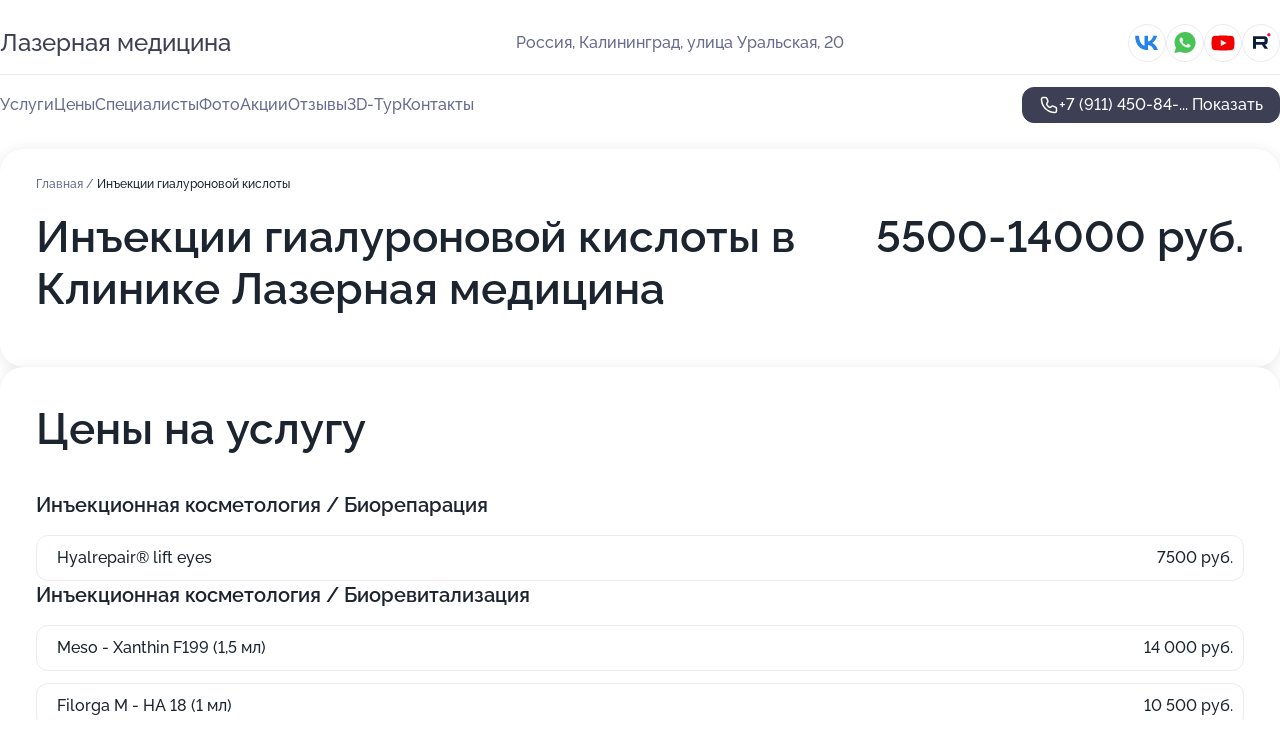

--- FILE ---
content_type: text/html; charset=utf-8
request_url: https://lazernaya-meditsina-med.ru/service/gialuronovaya_kislota/
body_size: 33978
content:
<!DOCTYPE html>
<html lang="ru">
<head>
	<meta http-equiv="Content-Type" content="text/html; charset=utf-8">
	<meta name="viewport" content="width=device-width,maximum-scale=1,initial-scale=1,user-scalable=0">
	<meta name="format-detection" content="telephone=no">
	<meta name="theme-color" content="#3D3F55">
	<meta name="description" content="Информация о&#160;Клинике Лазерная медицина на&#160;улице Уральская, 20">
	<link rel="icon" type="image/png" href="/favicon.png">

	<title>Клиника Лазерная медицина на&#160;улице Уральская, 20&#160;(на&#160;Уральской улице)</title>

	<link nonce="lNLdYmPiPfhOmDMZ9EFDwvdB" href="//lazernaya-meditsina-med.ru/build/lego2/lego2.css?v=ffAwWDmDuvY" rel="stylesheet" >

		<script type="application/ld+json">{"@context":"http:\/\/schema.org","@type":"https:\/\/schema.org\/MedicalBusiness","name":"\u041a\u043b\u0438\u043d\u0438\u043a\u0430 \u041b\u0430\u0437\u0435\u0440\u043d\u0430\u044f \u043c\u0435\u0434\u0438\u0446\u0438\u043d\u0430","address":{"@type":"PostalAddress","streetAddress":"\u0443\u043b\u0438\u0446\u0430 \u0423\u0440\u0430\u043b\u044c\u0441\u043a\u0430\u044f, 20","addressLocality":"\u041a\u0430\u043b\u0438\u043d\u0438\u043d\u0433\u0440\u0430\u0434"},"url":"https:\/\/lazernaya-meditsina-med.ru\/","contactPoint":{"@type":"ContactPoint","telephone":"+7\u00a0(911)\u00a0450-84-42","contactType":"customer service","areaServed":"RU","availableLanguage":"Russian"},"sameAs":["https:\/\/vk.com\/lazklinik39","https:\/\/www.youtube.com\/channel\/UC7OVXo5BeGIYLQxCW8djKRg","https:\/\/rutube.ru\/channel\/68396450"],"image":"https:\/\/p2.zoon.ru\/preview\/987CuxfmJ-4zq3TVQ_n0mA\/2400x1500x75\/1\/b\/6\/original_5556413940c0888f7a8d2941_68c80ca6d00a14.39835262.jpg","aggregateRating":{"@type":"AggregateRating","ratingValue":4.9,"worstRating":1,"bestRating":5,"reviewCount":98}}</script>
		<script nonce="lNLdYmPiPfhOmDMZ9EFDwvdB">
		window.js_base = '/js.php';
	</script>

	</head>
<body >
	 <header id="header" class="header" data-organization-id="5556413940c0888f7a8d2941">
	<div class="wrapper">
		<div class="header-container" data-uitest="lego-header-block">
			<div class="header-menu-activator" data-target="header-menu-activator">
				<span class="header-menu-activator__icon"></span>
			</div>

			<div class="header-title">
				<a href="/">					Лазерная медицина
				</a>			</div>
			<div class="header-address text-3 text-secondary">Россия, Калининград, улица Уральская, 20</div>

						<div class="header-socials flex gap-8 icon icon--36" data-target="header-socials">
									<!--noindex-->
					<a href="https://vk.com/lazklinik39" data-category="vk_group" rel="nofollow" target="_blank">
						<svg class="svg-icons-vk_group" ><use xlink:href="/build/lego2/icons.svg?v=QSCehHzGySs#vk_group"></use></svg>
					</a>
					<!--/noindex-->
									<!--noindex-->
					<a href="https://wa.me/79217102852" data-category="whatsapp" rel="nofollow" target="_blank">
						<svg class="svg-icons-whatsapp" ><use xlink:href="/build/lego2/icons.svg?v=QSCehHzGySs#whatsapp"></use></svg>
					</a>
					<!--/noindex-->
									<!--noindex-->
					<a href="https://www.youtube.com/channel/UC7OVXo5BeGIYLQxCW8djKRg" data-category="youtube" rel="nofollow" target="_blank">
						<svg class="svg-icons-youtube" ><use xlink:href="/build/lego2/icons.svg?v=QSCehHzGySs#youtube"></use></svg>
					</a>
					<!--/noindex-->
									<!--noindex-->
					<a href="https://rutube.ru/channel/68396450" data-category="rutube" rel="nofollow" target="_blank">
						<svg class="svg-icons-rutube" ><use xlink:href="/build/lego2/icons.svg?v=QSCehHzGySs#rutube"></use></svg>
					</a>
					<!--/noindex-->
							</div>
					</div>

		<nav class="nav" data-target="header-nav" data-uitest="lego-navigation-block">
			<ul>
									<li data-target="header-services">
						<svg class="svg-icons-services" ><use xlink:href="/build/lego2/icons.svg?v=QSCehHzGySs#services"></use></svg>
						<a data-target="header-nav-link" href="https://lazernaya-meditsina-med.ru/services/" data-za="{&quot;ev_label&quot;:&quot;all_service&quot;}">Услуги</a>
					</li>
									<li data-target="header-prices">
						<svg class="svg-icons-prices" ><use xlink:href="/build/lego2/icons.svg?v=QSCehHzGySs#prices"></use></svg>
						<a data-target="header-nav-link" href="https://lazernaya-meditsina-med.ru/price/" data-za="{&quot;ev_label&quot;:&quot;price&quot;}">Цены</a>
					</li>
									<li data-target="header-specialists">
						<svg class="svg-icons-specialists" ><use xlink:href="/build/lego2/icons.svg?v=QSCehHzGySs#specialists"></use></svg>
						<a data-target="header-nav-link" href="https://lazernaya-meditsina-med.ru/#specialists" data-za="{&quot;ev_label&quot;:&quot;org_prof&quot;}">Специалисты</a>
					</li>
									<li data-target="header-photo">
						<svg class="svg-icons-photo" ><use xlink:href="/build/lego2/icons.svg?v=QSCehHzGySs#photo"></use></svg>
						<a data-target="header-nav-link" href="https://lazernaya-meditsina-med.ru/#photos" data-za="{&quot;ev_label&quot;:&quot;photos&quot;}">Фото</a>
					</li>
									<li data-target="header-offers">
						<svg class="svg-icons-offers" ><use xlink:href="/build/lego2/icons.svg?v=QSCehHzGySs#offers"></use></svg>
						<a data-target="header-nav-link" href="https://lazernaya-meditsina-med.ru/#offers" data-za="{&quot;ev_label&quot;:&quot;offer&quot;}">Акции</a>
					</li>
									<li data-target="header-reviews">
						<svg class="svg-icons-reviews" ><use xlink:href="/build/lego2/icons.svg?v=QSCehHzGySs#reviews"></use></svg>
						<a data-target="header-nav-link" href="https://lazernaya-meditsina-med.ru/#reviews" data-za="{&quot;ev_label&quot;:&quot;reviews&quot;}">Отзывы</a>
					</li>
									<li data-target="header-tour3d">
						<svg class="svg-icons-tour3d" ><use xlink:href="/build/lego2/icons.svg?v=QSCehHzGySs#tour3d"></use></svg>
						<a data-target="header-nav-link" href="https://lazernaya-meditsina-med.ru/#tour3d" data-za="{&quot;ev_label&quot;:&quot;tour3d&quot;}">3D-Тур</a>
					</li>
									<li data-target="header-contacts">
						<svg class="svg-icons-contacts" ><use xlink:href="/build/lego2/icons.svg?v=QSCehHzGySs#contacts"></use></svg>
						<a data-target="header-nav-link" href="https://lazernaya-meditsina-med.ru/#contacts" data-za="{&quot;ev_label&quot;:&quot;contacts&quot;}">Контакты</a>
					</li>
							</ul>

			<div class="header-controls">
				<div class="header-controls__wrapper">
					<a
	href="tel:+79114508442"
	class="phone-button button button--primary button--36 icon--20"
	data-phone="+7 (911) 450-84-42"
	data-za="{&quot;ev_sourceType&quot;:&quot;&quot;,&quot;ev_sourceId&quot;:&quot;5556413940c0888f7a8d2941.a768&quot;,&quot;object_type&quot;:&quot;organization&quot;,&quot;object_id&quot;:&quot;5556413940c0888f7a8d2941.a768&quot;,&quot;ev_label&quot;:&quot;premium&quot;,&quot;ev_category&quot;:&quot;phone_o_l&quot;}">
	<svg class="svg-icons-phone" ><use xlink:href="/build/lego2/icons.svg?v=QSCehHzGySs#phone"></use></svg>
			<div data-target="show-phone-number">
			+7 (911) 450-84-...
			<span data-target="phone-button-show">Показать</span>
		</div>
	</a>


									</div>

							</div>

			<div class="header-nav-address">
									<div class="header-block flex gap-12 icon icon--36" data-target="header-socials">
													<!--noindex-->
							<a href="https://vk.com/lazklinik39" data-category="vk_group" rel="nofollow" target="_blank">
								<svg class="svg-icons-vk_group" ><use xlink:href="/build/lego2/icons.svg?v=QSCehHzGySs#vk_group"></use></svg>
							</a>
							<!--/noindex-->
													<!--noindex-->
							<a href="https://wa.me/79217102852" data-category="whatsapp" rel="nofollow" target="_blank">
								<svg class="svg-icons-whatsapp" ><use xlink:href="/build/lego2/icons.svg?v=QSCehHzGySs#whatsapp"></use></svg>
							</a>
							<!--/noindex-->
													<!--noindex-->
							<a href="https://www.youtube.com/channel/UC7OVXo5BeGIYLQxCW8djKRg" data-category="youtube" rel="nofollow" target="_blank">
								<svg class="svg-icons-youtube" ><use xlink:href="/build/lego2/icons.svg?v=QSCehHzGySs#youtube"></use></svg>
							</a>
							<!--/noindex-->
													<!--noindex-->
							<a href="https://rutube.ru/channel/68396450" data-category="rutube" rel="nofollow" target="_blank">
								<svg class="svg-icons-rutube" ><use xlink:href="/build/lego2/icons.svg?v=QSCehHzGySs#rutube"></use></svg>
							</a>
							<!--/noindex-->
											</div>
				
				<div class="header-block text-3 text-center text-secondary">Россия, Калининград, улица Уральская, 20</div>
			</div>
		</nav>
	</div>
</header>
<div class="header-placeholder"></div>

<div class="contacts-panel" id="contacts-panel">
	

	<div class="contacts-panel-wrapper">
					<div class="contacts-panel-icon contacts-panel-expander" data-target="contacts-panel-expand">
				<div class="contacts-panel-icon__collapsed"><svg class="svg-icons-phone_filled" ><use xlink:href="/build/lego2/icons.svg?v=QSCehHzGySs#phone_filled"></use></svg></div>
				<div class="contacts-panel-icon__expanded"><svg class="svg-icons-close" ><use xlink:href="/build/lego2/icons.svg?v=QSCehHzGySs#close"></use></svg></div>
			</div>

			<div class="contacts-panel-group">
								<a href="tel:+79114508442" class="contacts-panel-icon" data-phone="+7 (911) 450-84-42" data-za="{&quot;ev_sourceType&quot;:&quot;nav_panel&quot;,&quot;ev_sourceId&quot;:&quot;5556413940c0888f7a8d2941.a768&quot;,&quot;object_type&quot;:&quot;organization&quot;,&quot;object_id&quot;:&quot;5556413940c0888f7a8d2941.a768&quot;,&quot;ev_label&quot;:&quot;premium&quot;,&quot;ev_category&quot;:&quot;phone_o_l&quot;}">
					<svg class="svg-icons-phone_filled" ><use xlink:href="/build/lego2/icons.svg?v=QSCehHzGySs#phone_filled"></use></svg>
				</a>
													<a href="https://wa.me/79217102852" class="contacts-panel-icon"><svg class="svg-icons-whatsapp_filled" ><use xlink:href="/build/lego2/icons.svg?v=QSCehHzGySs#whatsapp_filled"></use></svg></a>
							</div>
			</div>
</div>

<script nonce="lNLdYmPiPfhOmDMZ9EFDwvdB" type="module">
	import { initContactsPanel } from '//lazernaya-meditsina-med.ru/build/lego2/lego2.js?v=At8PkRp6+qc';

	initContactsPanel(document.getElementById('contacts-panel'));
</script>


<script nonce="lNLdYmPiPfhOmDMZ9EFDwvdB" type="module">
	import { initHeader } from '//lazernaya-meditsina-med.ru/build/lego2/lego2.js?v=At8PkRp6+qc';

	initHeader(document.getElementById('header'));
</script>
 	<main class="main-container">
		<div class="wrapper section-wrapper">
			<div class="service-description__wrapper">
	<section class="service-description section-block">
		<div class="page-breadcrumbs">
			<div class="breadcrumbs">
			<span>
							<a href="https://lazernaya-meditsina-med.ru/">
					Главная
				</a>
						/		</span>
			<span class="active">
							Инъекции гиалуроновой кислоты
								</span>
	</div>

		</div>
					<script nonce="lNLdYmPiPfhOmDMZ9EFDwvdB" type="application/ld+json">{"@context":"http:\/\/schema.org","@type":"BreadcrumbList","itemListElement":[{"@type":"ListItem","position":1,"item":{"name":"\u0413\u043b\u0430\u0432\u043d\u0430\u044f","@id":"https:\/\/lazernaya-meditsina-med.ru\/"}}]}</script>
		
		<div class="service-description-title">
			<h1 class="page-title">Инъекции гиалуроновой кислоты в Клинике Лазерная медицина</h1>
			<div class="service-description-title__price">
									<span class="service-description__price-label text-secondary">Цена:</span>
											5500-14000
										руб.
							</div>
		</div>

		<div class="service-description__text collapse collapse--text-3">
			<div class="collapse__overflow">
				<div class="collapse__text"></div>
			</div>
		</div>
	</section>

		<section class="service-prices section-block">
		<h2 class="text-h2">Цены на услугу</h2>

		<ul class="service-prices-list">
							<li>
					<div class="service-prices-list__title">
						Инъекционная косметология / Биорепарация
					</div>
					<div>
						<ul class="service-list-dish__items">
															<li class="service-list-dish service-list-dish--price">
									Hyalrepair® lift eyes
									<div class="service-list-dish__price">
																					7500 руб.
																			</div>
								</li>
													</ul>
					</div>
				</li>
							<li>
					<div class="service-prices-list__title">
						Инъекционная косметология / Биоревитализация
					</div>
					<div>
						<ul class="service-list-dish__items">
															<li class="service-list-dish service-list-dish--price">
									Meso - Xanthin F199 (1,5 мл)
									<div class="service-list-dish__price">
																					14 000 руб.
																			</div>
								</li>
															<li class="service-list-dish service-list-dish--price">
									Filorga M - HA 18 (1 мл)
									<div class="service-list-dish__price">
																					10 500 руб.
																			</div>
								</li>
													</ul>
					</div>
				</li>
							<li>
					<div class="service-prices-list__title">
						Инъекционная косметология / Мезотерапия
					</div>
					<div>
						<ul class="service-list-dish__items">
															<li class="service-list-dish service-list-dish--price">
									Filorga NCTF - 135 (HA) (3 мл)
									<div class="service-list-dish__price">
																					7500 руб.
																			</div>
								</li>
															<li class="service-list-dish service-list-dish--price">
									Filorga NCTF - 135 (HA + ) (3 мл)
									<div class="service-list-dish__price">
																					10 000 руб.
																			</div>
								</li>
															<li class="service-list-dish service-list-dish--price">
									Filorga NCTF - 135 (3 мл)
									<div class="service-list-dish__price">
																					5500 руб.
																			</div>
								</li>
													</ul>
					</div>
				</li>
					</ul>
	</section>
	</div>
<section class="offers" id="offers" data-uitest="lego-offers-block">
	<div class="section-block__title flex flex--sb">
		<h2 class="text-h2">
			Акции и скидки
		</h2>

		<div class="slider__navigation" data-target="slider-navigation">
			<button class="slider__control prev" data-target="slider-prev">
				<svg class="svg-icons-arrow" ><use xlink:href="/build/lego2/icons.svg?v=QSCehHzGySs#arrow"></use></svg>
			</button>
			<button class="slider__control next" data-target="slider-next">
				<svg class="svg-icons-arrow" ><use xlink:href="/build/lego2/icons.svg?v=QSCehHzGySs#arrow"></use></svg>
			</button>
		</div>
	</div>

	<div class="offers__list" data-target="slider-container">
		<div class="offers__slider swiper-wrapper">
							<div data-offer-id="606bc95f9745465bc321d58e" data-sid="606bc95f9745465bc321d58e.e15d" class="offers-item swiper-slide text-white">
					<img
						class="offers-item__image"
						src="https://p0.zoon.ru/c/8/606bc95f9745465bc321d58e_680a4d780c8096.71625463.jpg"
						loading="lazy"
						alt="">
					<div class="offers-item__container">
						<div class="text-5">Скидка на лазерную эпиляцию до 20%</div>
						<div class="offers-item__bottom">
							<div>
								<div>
									Срок действия
								</div>
								<div>Осталось 8 дней, до 2 февраля</div>
							</div>
							<button class="button offers-item__button button--36">Подробнее</button>
						</div>
					</div>
				</div>
							<div data-offer-id="606bc990199f655326570bed" data-sid="606bc990199f655326570bed.1f72" class="offers-item swiper-slide text-white">
					<img
						class="offers-item__image"
						src="https://p0.zoon.ru/b/2/606bc990199f655326570bed_680a538523bb60.51947926.jpg"
						loading="lazy"
						alt="">
					<div class="offers-item__container">
						<div class="text-5">Скидка в Ваш День Рождения</div>
						<div class="offers-item__bottom">
							<div>
								<div>
									Срок действия
								</div>
								<div>Постоянная акция</div>
							</div>
							<button class="button offers-item__button button--36">Подробнее</button>
						</div>
					</div>
				</div>
							<div data-offer-id="6964ae5797ea3a2e1a0d8111" data-sid="6964ae5797ea3a2e1a0d8111.bed6" class="offers-item swiper-slide text-white">
					<img
						class="offers-item__image"
						src="https://p0.zoon.ru/5/5/6964ac76e4aa0260700f3026_6964ae3d271105.64203505.jpg"
						loading="lazy"
						alt="">
					<div class="offers-item__container">
						<div class="text-5">Курс на идеальную кожу — 2026</div>
						<div class="offers-item__bottom">
							<div>
								<div>
									Срок действия
								</div>
								<div>Осталось 34 дня, до 1 марта</div>
							</div>
							<button class="button offers-item__button button--36">Подробнее</button>
						</div>
					</div>
				</div>
							<div data-offer-id="6964ad3ca291f222ae086f9b" data-sid="6964ad3ca291f222ae086f9b.2cb4" class="offers-item swiper-slide text-white">
					<img
						class="offers-item__image"
						src="https://p0.zoon.ru/a/5/6964ac76e4aa0260700f3026_6964ad33e8ac03.08706556.jpg"
						loading="lazy"
						alt="">
					<div class="offers-item__container">
						<div class="text-5">Избавься от нежелательного</div>
						<div class="offers-item__bottom">
							<div>
								<div>
									Срок действия
								</div>
								<div>Осталось 6 дней, до 1 февраля</div>
							</div>
							<button class="button offers-item__button button--36">Подробнее</button>
						</div>
					</div>
				</div>
							<div data-offer-id="6964ae9724eb64e7ca04c602" data-sid="6964ae9724eb64e7ca04c602.17ff" class="offers-item swiper-slide text-white">
					<img
						class="offers-item__image"
						src="https://p0.zoon.ru/d/1/6964ac76e4aa0260700f3026_6964ae8e8749d7.15214272.jpg"
						loading="lazy"
						alt="">
					<div class="offers-item__container">
						<div class="text-5">Новогодний Anti-age</div>
						<div class="offers-item__bottom">
							<div>
								<div>
									Срок действия
								</div>
								<div>Осталось 6 дней, до 1 февраля</div>
							</div>
							<button class="button offers-item__button button--36">Подробнее</button>
						</div>
					</div>
				</div>
											</div>

		<div class="slider__pagination" data-target="slider-pagination"></div>
	</div>
</section>
<script nonce="lNLdYmPiPfhOmDMZ9EFDwvdB" type="module">
	import { initOffers } from '//lazernaya-meditsina-med.ru/build/lego2/lego2.js?v=At8PkRp6+qc';

	const node = document.getElementById('offers');

	initOffers(node, { organizationId: '5556413940c0888f7a8d2941' });
</script>
<section class="photo-section" id="photos" data-uitest="lego-gallery-block">
	<div class="section-block__title flex flex--sb">
		<h2 class="text-h2">Фотогалерея</h2>

					<div class="slider__navigation" data-target="slider-navigation">
				<button class="slider__control prev" data-target="slider-prev">
					<svg class="svg-icons-arrow" ><use xlink:href="/build/lego2/icons.svg?v=QSCehHzGySs#arrow"></use></svg>
				</button>
				<button class="slider__control next" data-target="slider-next">
					<svg class="svg-icons-arrow" ><use xlink:href="/build/lego2/icons.svg?v=QSCehHzGySs#arrow"></use></svg>
				</button>
			</div>
			</div>

	<div class="section-block__slider" data-target="slider-container" data-total="45" data-owner-type="organization" data-owner-id="5556413940c0888f7a8d2941">
		<div class="photo-section__slider swiper-wrapper">
						<div class="photo-section__slide swiper-slide" data-id="68c80ca79f23d05d620b2706" data-target="photo-slide-item" data-index="0">
				<img src="https://p2.zoon.ru/preview/HOoX6x51V-Ddzmuhc0mtdg/1280x751x85/1/b/6/original_5556413940c0888f7a8d2941_68c80ca6d00a14.39835262.jpg" loading="lazy" alt="">
			</div>
						<div class="photo-section__slide swiper-slide" data-id="60a671d10cbee540a938d757" data-target="photo-slide-item" data-index="1">
				<img src="https://p2.zoon.ru/preview/k5nQ5iAK-xtvmeK_JdXBOg/1197x800x85/1/6/6/original_5556413940c0888f7a8d2942_60a671d14bc22.jpg" loading="lazy" alt="">
			</div>
						<div class="photo-section__slide swiper-slide" data-id="60a671b71794a12aad43ad6a" data-target="photo-slide-item" data-index="2">
				<img src="https://p1.zoon.ru/preview/zodWcHZpZAivW4P4WzPgOg/1280x680x85/1/1/e/original_5556413940c0888f7a8d2942_60a671b7446d3.jpg" loading="lazy" alt="">
			</div>
						<div class="photo-section__slide swiper-slide" data-id="60a671cf0decf851bd34c575" data-target="photo-slide-item" data-index="3">
				<img src="https://p0.zoon.ru/preview/ROJxI1URK36NOBEwBYrUWQ/1159x800x85/1/a/4/original_5556413940c0888f7a8d2942_60a671cf6483a.jpg" loading="lazy" alt="">
			</div>
						<div class="photo-section__slide swiper-slide" data-id="60a671c5dce55700fd48d6cd" data-target="photo-slide-item" data-index="4">
				<img src="https://p0.zoon.ru/preview/HLUe019FF7BQ2NG1j3_zsg/943x800x85/1/1/9/original_5556413940c0888f7a8d2942_60a671c4ed728.jpg" loading="lazy" alt="">
			</div>
						<div class="photo-section__slide swiper-slide" data-id="60a671c65150b445873256f9" data-target="photo-slide-item" data-index="5">
				<img src="https://p2.zoon.ru/preview/6EX-2oi-lZmXUffYlZiqoA/925x800x85/1/2/8/original_5556413940c0888f7a8d2942_60a671c6ad310.jpg" loading="lazy" alt="">
			</div>
						<div class="photo-section__slide swiper-slide" data-id="60a671b9540fc969086feb82" data-target="photo-slide-item" data-index="6">
				<img src="https://p1.zoon.ru/preview/eNx_m5ZU3gSkzFUUOdtPhA/1174x800x85/1/7/2/original_5556413940c0888f7a8d2942_60a671b9598f2.jpg" loading="lazy" alt="">
			</div>
						<div class="photo-section__slide swiper-slide" data-id="60a671a4471d6240e1108977" data-target="photo-slide-item" data-index="7">
				<img src="https://p0.zoon.ru/preview/IfFacA5aO0XVsdEbEs_ztQ/992x800x85/1/9/8/original_5556413940c0888f7a8d2942_60a671a3e2e19.jpg" loading="lazy" alt="">
			</div>
						<div class="photo-section__slide swiper-slide" data-id="6849929cef2004dad808f7e9" data-target="photo-slide-item" data-index="8">
				<img src="https://p0.zoon.ru/preview/3nG1YdNL34s3RZO30YxcUA/533x800x85/1/8/2/original_5556413940c0888f7a8d2941_6849929caaf945.02391574.jpg" loading="lazy" alt="">
			</div>
						<div class="photo-section__slide swiper-slide" data-id="684992d00ee1bb971204578b" data-target="photo-slide-item" data-index="9">
				<img src="https://p0.zoon.ru/preview/gCFU3oRGe7tnXaiSlhw-vQ/533x800x85/1/1/b/original_5556413940c0888f7a8d2941_684992d03dd368.13370622.jpg" loading="lazy" alt="">
			</div>
						<div class="photo-section__slide swiper-slide" data-id="60a671d6f2dd5901c32949c5" data-target="photo-slide-item" data-index="10">
				<img src="https://p0.zoon.ru/preview/EVCdWSR2RZ8gROFrd-hebw/896x800x85/1/9/b/original_5556413940c0888f7a8d2942_60a671d5ef8ed.jpg" loading="lazy" alt="">
			</div>
						<div class="photo-section__slide swiper-slide" data-id="684992cb08e31202660daa3a" data-target="photo-slide-item" data-index="11">
				<img src="https://p1.zoon.ru/preview/qP36IPqhkFn8OwYTIaRAwg/533x800x85/1/8/7/original_5556413940c0888f7a8d2941_684992cb548507.20910780.jpg" loading="lazy" alt="">
			</div>
						<div class="photo-section__slide swiper-slide" data-id="60a671cd7ff83332823501f4" data-target="photo-slide-item" data-index="12">
				<img src="https://p1.zoon.ru/preview/4UgxHDZfwS9UhbcRdOsICw/1108x800x85/1/3/7/original_5556413940c0888f7a8d2942_60a671cd90487.jpg" loading="lazy" alt="">
			</div>
						<div class="photo-section__slide swiper-slide" data-id="60a671a997a721629477d4fe" data-target="photo-slide-item" data-index="13">
				<img src="https://p2.zoon.ru/preview/knkmaxQ9YvKynzAg9Wvi-g/1280x731x85/1/f/c/original_5556413940c0888f7a8d2942_60a671a91df82.jpg" loading="lazy" alt="">
			</div>
						<div class="photo-section__slide swiper-slide" data-id="61cd665e1ef9316c3a6deaf7" data-target="photo-slide-item" data-index="14">
				<img src="https://p1.zoon.ru/preview/4GFEQBpgBEm4j-gDnVTjLA/600x800x85/1/7/0/original_5556413940c0888f7a8d2942_61cd665e53b9a.jpg" loading="lazy" alt="">
			</div>
						<div class="photo-section__slide swiper-slide" data-id="6964bfb2ae81fb1ca601969e" data-target="photo-slide-item" data-index="15">
				<img src="https://p0.zoon.ru/preview/5PaYDdTrB_IAOIDfq_QhtQ/755x800x85/1/8/5/original_5556413940c0888f7a8d2941_6964bfb204f2d8.46772683.jpg" loading="lazy" alt="">
			</div>
						<div class="photo-section__slide swiper-slide" data-id="6964bfb3030265f1eb0c7e76" data-target="photo-slide-item" data-index="16">
				<img src="https://p2.zoon.ru/preview/wLS5aUorPH9CemZx2j4m-g/827x800x85/1/3/7/original_5556413940c0888f7a8d2941_6964bfb37bfc02.72849429.jpg" loading="lazy" alt="">
			</div>
						<div class="photo-section__slide swiper-slide" data-id="6849929c989471f4de0626f8" data-target="photo-slide-item" data-index="17">
				<img src="https://p2.zoon.ru/preview/6to-Aq8heFkkngccTO96yA/533x800x85/1/d/a/original_5556413940c0888f7a8d2941_6849929c221c47.06710462.jpg" loading="lazy" alt="">
			</div>
						<div class="photo-section__slide swiper-slide" data-id="61cd666a50b38743bd734e87" data-target="photo-slide-item" data-index="18">
				<img src="https://p1.zoon.ru/preview/jJ9WQB8WYX0Re9PqvGwfFw/600x800x85/1/3/5/original_5556413940c0888f7a8d2942_61cd666ac4d71.jpg" loading="lazy" alt="">
			</div>
						<div class="photo-section__slide swiper-slide" data-id="62a04a08750397dbd10d6dfc" data-target="photo-slide-item" data-index="19">
				<img src="https://p0.zoon.ru/preview/vjhI4zawXdWHZHnEM_IM0g/640x800x85/1/4/2/original_5556413940c0888f7a8d2942_62a04a08435232.74926970.jpg" loading="lazy" alt="">
			</div>
						<div class="photo-section__slide swiper-slide" data-id="62a04a0aaf40a5bf2b036b72" data-target="photo-slide-item" data-index="20">
				<img src="https://p2.zoon.ru/preview/OdR5Sf0TsHhs26flB0XLPQ/640x800x85/1/d/6/original_5556413940c0888f7a8d2942_62a04a0a1fc6a5.51568691.jpg" loading="lazy" alt="">
			</div>
						<div class="photo-section__slide swiper-slide" data-id="684992e39c8079b6d30629e6" data-target="photo-slide-item" data-index="21">
				<img src="https://p0.zoon.ru/preview/7WLQ9T1LXbKFGyAWvdhXjg/533x800x85/1/c/9/original_5556413940c0888f7a8d2941_684992e3a6e596.18644700.jpg" loading="lazy" alt="">
			</div>
						<div class="photo-section__slide swiper-slide" data-id="668eaaac0be9b1139b005da8" data-target="photo-slide-item" data-index="22">
				<img src="https://p0.zoon.ru/preview/6WzW00Bid-OuIWVrcf6V3Q/800x800x85/1/f/b/original_5556413940c0888f7a8d2941_668eaaaca1d3f2.14171008.jpg" loading="lazy" alt="">
			</div>
						<div class="photo-section__slide swiper-slide" data-id="684992fb11ffbe58150f8499" data-target="photo-slide-item" data-index="23">
				<img src="https://p2.zoon.ru/preview/GM0--Iz0UnWKBjEI1tDvZg/533x800x85/1/d/a/original_5556413940c0888f7a8d2941_684992fb57dcc5.07142873.jpg" loading="lazy" alt="">
			</div>
						<div class="photo-section__slide swiper-slide" data-id="68c029ccdb1ed5a0670794c6" data-target="photo-slide-item" data-index="24">
				<img src="https://p1.zoon.ru/preview/2lzWoIswHCIHMsfdnB_OpQ/1200x800x85/1/8/2/original_5556413940c0888f7a8d2941_68c029cc454d90.26811124.jpg" loading="lazy" alt="">
			</div>
						<div class="photo-section__slide swiper-slide" data-id="6964bfb5813c1a933a0f7346" data-target="photo-slide-item" data-index="25">
				<img src="https://p1.zoon.ru/preview/QNptopkPDgiItyv4Hpyq2Q/919x800x85/1/1/b/original_5556413940c0888f7a8d2941_6964bfb5045c70.43769830.jpg" loading="lazy" alt="">
			</div>
						<div class="photo-section__slide swiper-slide" data-id="6964c00bc39bf8972a0d4ccd" data-target="photo-slide-item" data-index="26">
				<img src="https://p0.zoon.ru/preview/sQgyJLqGobK7kHZfz7opIw/1280x797x85/1/a/7/original_5556413940c0888f7a8d2941_6964c00aa860b3.76446838.jpg" loading="lazy" alt="">
			</div>
						<div class="photo-section__slide swiper-slide" data-id="6964bfb8ac0e4282c80c0097" data-target="photo-slide-item" data-index="27">
				<img src="https://p1.zoon.ru/preview/-8QEPtqPtNyC-SwXPpcUcw/783x800x85/1/8/f/original_5556413940c0888f7a8d2941_6964bfb84fb5c2.38500162.jpg" loading="lazy" alt="">
			</div>
						<div class="photo-section__slide swiper-slide" data-id="6964bfd8a1c5c51608015eb9" data-target="photo-slide-item" data-index="28">
				<img src="https://p1.zoon.ru/preview/5qdkKd3DTm-OWnn32UWrCw/936x800x85/1/b/a/original_5556413940c0888f7a8d2941_6964bfd80cf227.07393446.jpg" loading="lazy" alt="">
			</div>
						<div class="photo-section__slide swiper-slide" data-id="6964bfde1b183b27b0085c9d" data-target="photo-slide-item" data-index="29">
				<img src="https://p2.zoon.ru/preview/nw76RURcSW2D0mE0yrQjxQ/968x800x85/1/0/1/original_5556413940c0888f7a8d2941_6964bfde65e096.69379166.jpg" loading="lazy" alt="">
			</div>
						<div class="photo-section__slide swiper-slide" data-id="6964bfd3917bd10be70fc65c" data-target="photo-slide-item" data-index="30">
				<img src="https://p0.zoon.ru/preview/dv3bx6FqxI-RZFmb_QR8Jw/666x800x85/1/3/3/original_5556413940c0888f7a8d2941_6964bfd3348960.52454278.jpg" loading="lazy" alt="">
			</div>
						<div class="photo-section__slide swiper-slide" data-id="6964bfd67278991afc059ea4" data-target="photo-slide-item" data-index="31">
				<img src="https://p2.zoon.ru/preview/aIH67nz0DHqxmra85Ac5sg/850x800x85/1/7/6/original_5556413940c0888f7a8d2941_6964bfd663bd03.46453826.jpg" loading="lazy" alt="">
			</div>
						<div class="photo-section__slide swiper-slide" data-id="6964bfdafe680d86130d84d4" data-target="photo-slide-item" data-index="32">
				<img src="https://p0.zoon.ru/preview/StXyjNcSNBtwMhSQFzVU2g/740x800x85/1/7/f/original_5556413940c0888f7a8d2941_6964bfd9c9f3a5.25955524.jpg" loading="lazy" alt="">
			</div>
						<div class="photo-section__slide swiper-slide" data-id="6964bfe108dc5dce77029ea2" data-target="photo-slide-item" data-index="33">
				<img src="https://p2.zoon.ru/preview/VX1lHVHs3wBJIWT2SNPJIQ/869x800x85/1/f/e/original_5556413940c0888f7a8d2941_6964bfe18c11b1.62111910.jpg" loading="lazy" alt="">
			</div>
						<div class="photo-section__slide swiper-slide" data-id="6964bfe98d6ebd469708de87" data-target="photo-slide-item" data-index="34">
				<img src="https://p1.zoon.ru/preview/yEdqjhE_V5b7A9CPYASkuw/1195x800x85/1/9/3/original_5556413940c0888f7a8d2941_6964bfe8e10ec9.28034350.jpg" loading="lazy" alt="">
			</div>
						<div class="photo-section__slide swiper-slide" data-id="6964bff808dc5dce77029ea5" data-target="photo-slide-item" data-index="35">
				<img src="https://p2.zoon.ru/preview/bvo6t5yW-5yRYD7IK5TmNQ/875x800x85/1/1/9/original_5556413940c0888f7a8d2941_6964bff7ef22d6.13998328.jpg" loading="lazy" alt="">
			</div>
						<div class="photo-section__slide swiper-slide" data-id="6964bff1d4afcbf487060e23" data-target="photo-slide-item" data-index="36">
				<img src="https://p0.zoon.ru/preview/a58dIC9DNbsVATd1eCxodg/1200x800x85/1/9/1/original_5556413940c0888f7a8d2941_6964bff09d6501.42929164.jpg" loading="lazy" alt="">
			</div>
						<div class="photo-section__slide swiper-slide" data-id="6964bff433693241130f3b6f" data-target="photo-slide-item" data-index="37">
				<img src="https://p2.zoon.ru/preview/Bc6OqR5wiInMsRBwC8nPAA/969x800x85/1/e/5/original_5556413940c0888f7a8d2941_6964bff40b8052.39770255.jpg" loading="lazy" alt="">
			</div>
						<div class="photo-section__slide swiper-slide" data-id="6964c00fc39bf8972a0d4cd1" data-target="photo-slide-item" data-index="38">
				<img src="https://p2.zoon.ru/preview/cudDka-P9LeEWB7hSPL1pA/1022x800x85/1/b/5/original_5556413940c0888f7a8d2941_6964c00f171486.70605011.jpg" loading="lazy" alt="">
			</div>
						<div class="photo-section__slide swiper-slide" data-id="6964bfffe48a7aa3f703eb69" data-target="photo-slide-item" data-index="39">
				<img src="https://p0.zoon.ru/preview/WGCujuvBMEWViFjxQrCeWg/1070x800x85/1/5/a/original_5556413940c0888f7a8d2941_6964bffea16ee4.42498011.jpg" loading="lazy" alt="">
			</div>
						<div class="photo-section__slide swiper-slide" data-id="6964c000a2cdca64920bb36c" data-target="photo-slide-item" data-index="40">
				<img src="https://p2.zoon.ru/preview/Vb3lUcTwEkszq4MZEqe6YA/701x800x85/1/a/2/original_5556413940c0888f7a8d2941_6964c000aa95e6.61065271.jpg" loading="lazy" alt="">
			</div>
						<div class="photo-section__slide swiper-slide" data-id="6964c003c1afbe3b0802d757" data-target="photo-slide-item" data-index="41">
				<img src="https://p0.zoon.ru/preview/sME6b6Fn9iUEGCTGPYNOaA/640x800x85/1/5/7/original_5556413940c0888f7a8d2941_6964c0030b0b15.43569596.jpg" loading="lazy" alt="">
			</div>
						<div class="photo-section__slide swiper-slide" data-id="6964c005bdbcc71e000f03fd" data-target="photo-slide-item" data-index="42">
				<img src="https://p2.zoon.ru/preview/AOE1FvcriMmg6jDuxDPIGQ/722x800x85/1/f/b/original_5556413940c0888f7a8d2941_6964c0050c6203.99378097.jpg" loading="lazy" alt="">
			</div>
						<div class="photo-section__slide swiper-slide" data-id="6964c013fe845b034303625b" data-target="photo-slide-item" data-index="43">
				<img src="https://p2.zoon.ru/preview/YHBfp0u3UsPfNS8JJm1RLQ/856x800x85/1/7/7/original_5556413940c0888f7a8d2941_6964c013584028.80192318.jpg" loading="lazy" alt="">
			</div>
						<div class="photo-section__slide swiper-slide" data-id="6964c016a1c5c51608015ebf" data-target="photo-slide-item" data-index="44">
				<img src="https://p0.zoon.ru/preview/MqSdc4hOWLVgX7vAbpQMXA/1280x695x85/1/8/a/original_5556413940c0888f7a8d2941_6964c016270201.20093792.jpg" loading="lazy" alt="">
			</div>
					</div>
	</div>

	<div class="slider__pagination" data-target="slider-pagination"></div>
</section>

<script nonce="lNLdYmPiPfhOmDMZ9EFDwvdB" type="module">
	import { initPhotos } from '//lazernaya-meditsina-med.ru/build/lego2/lego2.js?v=At8PkRp6+qc';

	const node = document.getElementById('photos');
	initPhotos(node);
</script>
<section class="reviews-section section-block" id="reviews" data-uitest="lego-reviews-block">
	<div class="section-block__title flex flex--sb">
		<h2 class="text-h2">
			Отзывы
		</h2>

				<div class="slider__navigation" data-target="slider-navigation">
			<button class="slider__control prev" data-target="slider-prev">
				<svg class="svg-icons-arrow" ><use xlink:href="/build/lego2/icons.svg?v=QSCehHzGySs#arrow"></use></svg>
			</button>
			<button class="slider__control next" data-target="slider-next">
				<svg class="svg-icons-arrow" ><use xlink:href="/build/lego2/icons.svg?v=QSCehHzGySs#arrow"></use></svg>
			</button>
		</div>
			</div>

	<div class="reviews-section__list" data-target="slider-container">
		<div class="reviews-section__slider swiper-wrapper" data-target="review-section-slides">
							<div
	class="reviews-section-item swiper-slide "
	data-id="69347d8d8a45e9ce2f06799a"
	data-owner-id="599effe6aa47b7076e77bc1e"
	data-target="review">
	<div  class="flex flex--center-y gap-12">
		<div class="reviews-section-item__avatar">
										<svg class="svg-icons-user" ><use xlink:href="/build/lego2/icons.svg?v=QSCehHzGySs#user"></use></svg>
					</div>
		<div class="reviews-section-item__head">
			<div class="reviews-section-item__head-top flex flex--center-y gap-16">
				<div class="flex flex--center-y gap-8">
										<div class="stars stars--16" style="--rating: 5">
						<div class="stars__rating">
							<div class="stars stars--filled"></div>
						</div>
					</div>
					<div class="reviews-section-item__mark text-3">
						5,0
					</div>
				</div>
											</div>

			<div class="reviews-section-item__name text-3 fade">
				Светлана
			</div>
		</div>
	</div>
					<div class="reviews-section-item__descr collapse collapse--text-2 mt-8">
			<div class="collapse__overflow">
				<div class="collapse__text">
					Была сегодня у Анны Галактионовой. Приём и лечение на Отлично! Зря боялась. Всё прошло на отлично и, самое главное, безболезненно. Отличный Врач и специалист. Дала все рекомендации по дальнейшему. Советую всем, кто долго не решается обратиться к специалисту. Именно к ней.
				</div>
			</div>
		</div>
			<div class="reviews-section-item__date text-2 text-secondary mt-8">
		6 декабря 2025 Отзыв взят с сайта Zoon.ru
	</div>
</div>

							<div
	class="reviews-section-item swiper-slide "
	data-id="678a364f4b80fd190b07bc01"
	data-owner-id="5556413940c0888f7a8d2941"
	data-target="review">
	<div  class="flex flex--center-y gap-12">
		<div class="reviews-section-item__avatar">
										<svg class="svg-icons-user" ><use xlink:href="/build/lego2/icons.svg?v=QSCehHzGySs#user"></use></svg>
					</div>
		<div class="reviews-section-item__head">
			<div class="reviews-section-item__head-top flex flex--center-y gap-16">
				<div class="flex flex--center-y gap-8">
										<div class="stars stars--16" style="--rating: 5">
						<div class="stars__rating">
							<div class="stars stars--filled"></div>
						</div>
					</div>
					<div class="reviews-section-item__mark text-3">
						5,0
					</div>
				</div>
											</div>

			<div class="reviews-section-item__name text-3 fade">
				Светлана
			</div>
		</div>
	</div>
					<div class="reviews-section-item__descr collapse collapse--text-2 mt-8">
			<div class="collapse__overflow">
				<div class="collapse__text">
					В клинику обратилась впервые, на теле за последнее время образовалось много папиллом. Девочки на регистратуре записали к Анне Александровне и я им очень за это благодарна! Прекрасный врач, внимательно меня выслушала и осмотрела, провела процедуру, да, не самую приятную, но сделала это очень быстро, что я не успела сильно испугаться. Побольше бы таких врачей!
Мои слова признательности и благодарности Анне Александровне!
				</div>
			</div>
		</div>
			<div class="reviews-section-item__date text-2 text-secondary mt-8">
		17 января 2025 Отзыв взят с сайта Zoon.ru
	</div>
</div>

							<div
	class="reviews-section-item swiper-slide reviews-section-item--with-photo"
	data-id="66cf71503d1328ae5b013bd7"
	data-owner-id="5556413940c0888f7a8d2941"
	data-target="review">
	<div  class="flex flex--center-y gap-12">
		<div class="reviews-section-item__avatar">
										<svg class="svg-icons-user" ><use xlink:href="/build/lego2/icons.svg?v=QSCehHzGySs#user"></use></svg>
					</div>
		<div class="reviews-section-item__head">
			<div class="reviews-section-item__head-top flex flex--center-y gap-16">
				<div class="flex flex--center-y gap-8">
										<div class="stars stars--16" style="--rating: 5">
						<div class="stars__rating">
							<div class="stars stars--filled"></div>
						</div>
					</div>
					<div class="reviews-section-item__mark text-3">
						5,0
					</div>
				</div>
											</div>

			<div class="reviews-section-item__name text-3 fade">
				Кристина
			</div>
		</div>
	</div>
					<div class="reviews-section-item__descr collapse collapse--text-2 mt-8">
			<div class="collapse__overflow">
				<div class="collapse__text">
					28.08.2024 была на приеме у врача Анны Александровны с целью удаления двух родинок. Потрясающий доктор, с первых минут было понятно, что профессионал своего дела. Выслушала жалобы, провела осмотр, провела удаление. Все было безболезненно, даже укол поставила легко. Процедура прошла очень быстро. Я в восторге!Врач от Бога. Теперь только к ней! Дала все необходимые рекомендации.
				</div>
			</div>
		</div>
								<div class="reviews-section-item__slider" data-target="reviews-section-item-slider">
			<div data-target="slider-container">
				<div class="reviews-section__slider swiper-wrapper">
											<div class="reviews-section-item__slide swiper-slide">
							<img src="https://p1.zoon.ru/preview/0PZl9JzUlo6kDMykOLi-Tg/98x98x90/1/c/7/66cf714d8890bdd707001807_66cf714e2e6b56.40577335.jpg" loading="lazy" alt="">
						</div>
									</div>
			</div>
					</div>
		<div class="reviews-section-item__date text-2 text-secondary mt-8">
		28 августа 2024 Отзыв взят с сайта Zoon.ru
	</div>
</div>

							<div
	class="reviews-section-item swiper-slide "
	data-id="66434b5ebe22a0c69c002f2a"
	data-owner-id="565d93ef4d5cc3575f8b456c"
	data-target="review">
	<div  class="flex flex--center-y gap-12">
		<div class="reviews-section-item__avatar">
										<svg class="svg-icons-user" ><use xlink:href="/build/lego2/icons.svg?v=QSCehHzGySs#user"></use></svg>
					</div>
		<div class="reviews-section-item__head">
			<div class="reviews-section-item__head-top flex flex--center-y gap-16">
				<div class="flex flex--center-y gap-8">
										<div class="stars stars--16" style="--rating: 1">
						<div class="stars__rating">
							<div class="stars stars--filled"></div>
						</div>
					</div>
					<div class="reviews-section-item__mark text-3">
						1,0
					</div>
				</div>
											</div>

			<div class="reviews-section-item__name text-3 fade">
				Валерия
			</div>
		</div>
	</div>
					<div class="reviews-section-item__descr collapse collapse--text-2 mt-8">
			<div class="collapse__overflow">
				<div class="collapse__text">
					Я обратилась к доктору с грибковым заболеванием кожи головы и ногтей на ногах. Мне были назначены анализы и потом лечение. Лечение было очень долгим и бесполезным. Менялись препараты, многократно делались соскобы, заборы крови и УЗИ. Грибок не отступал. Результатов ноль, денег заплатила очень много. Попутно попросила удалить папиллому на лице. Так Ольга Владимировна удалила не ту, которую показывала, а соседнюю, которая не беспокоила. Деньги, конечно, заплатила, но очень не хочется возвращаться к этому специалисту. То ли не хочет работать, а заставляют. Но видно, как будто не профессионал. Не рекомендую, конечно, но это ваш выбор.
				</div>
			</div>
		</div>
			<div class="reviews-section-item__date text-2 text-secondary mt-8">
		14 мая 2024 Отзыв взят с сайта Zoon.ru
	</div>
</div>

							<div
	class="reviews-section-item swiper-slide "
	data-id="663561466eb95173140a07b0"
	data-owner-id="601532fc5d1324348a5f252d"
	data-target="review">
	<div  class="flex flex--center-y gap-12">
		<div class="reviews-section-item__avatar">
										<svg class="svg-icons-user" ><use xlink:href="/build/lego2/icons.svg?v=QSCehHzGySs#user"></use></svg>
					</div>
		<div class="reviews-section-item__head">
			<div class="reviews-section-item__head-top flex flex--center-y gap-16">
				<div class="flex flex--center-y gap-8">
										<div class="stars stars--16" style="--rating: ">
						<div class="stars__rating">
							<div class="stars stars--filled"></div>
						</div>
					</div>
					<div class="reviews-section-item__mark text-3">
						0,0
					</div>
				</div>
											</div>

			<div class="reviews-section-item__name text-3 fade">
				Kristina Sk.
			</div>
		</div>
	</div>
					<div class="reviews-section-item__descr collapse collapse--text-2 mt-8">
			<div class="collapse__overflow">
				<div class="collapse__text">
					Преженникова Наталья — отличный специалист. Я очень рада, что попала именно к ней. Результатом работы очень довольна. Обязательно буду обращаться еще. Всем рекомендую!
				</div>
			</div>
		</div>
			<div class="reviews-section-item__date text-2 text-secondary mt-8">
		4 мая 2024 Отзыв взят с сайта Zoon.ru
	</div>
</div>

							<div
	class="reviews-section-item swiper-slide "
	data-id="66200a69ce4ed90c4f075d83"
	data-owner-id="5556413940c0888f7a8d2941"
	data-target="review">
	<div  class="flex flex--center-y gap-12">
		<div class="reviews-section-item__avatar">
										<svg class="svg-icons-user" ><use xlink:href="/build/lego2/icons.svg?v=QSCehHzGySs#user"></use></svg>
					</div>
		<div class="reviews-section-item__head">
			<div class="reviews-section-item__head-top flex flex--center-y gap-16">
				<div class="flex flex--center-y gap-8">
										<div class="stars stars--16" style="--rating: 1">
						<div class="stars__rating">
							<div class="stars stars--filled"></div>
						</div>
					</div>
					<div class="reviews-section-item__mark text-3">
						1,0
					</div>
				</div>
											</div>

			<div class="reviews-section-item__name text-3 fade">
				Довольный пациент
			</div>
		</div>
	</div>
					<div class="reviews-section-item__descr collapse collapse--text-2 mt-8">
			<div class="collapse__overflow">
				<div class="collapse__text">
																					<div>
							<span class="reviews-section-item__text-title">Недостатки:</span> Крайне низкий уровень оказания услуг в клинике, реакция руководства клиники на обращения пациентов.
						</div>
																<div>
							<span class="reviews-section-item__text-title">Комментарий:</span>
							Категорически НЕ СОВЕТУЮ!
Пришел на прием в эту клинику. После приема впечатления были настолько яркими, что изложил их в жалобной книге, а также написал на почту руководителю учреждения.
Хочу отметить, что на информационном стенде висит объявление, где заявлены дни и время приема пациентов для рассмотрения их жалоб.
В заявленный день и в указанное время я был в клинике и, что характерно, директора на месте не было. Самому черным по белому заявить день, место и время приема, и при этом отсутствовать на заявленном месте в заявленный день в заявленное время — это как минимум оригинально. Не очень профессионально, правда. Случайность? Наверняка. Бывает. Разумеется. Стоит ли ходить в клинику, где качество оказания услуг зависит от случая? Может быть, вам повезет. Вполне возможно.
Также будет уместным сказать пару слов об общем восприятии работы этой клиники. Обратите внимание, уважаемые пользователи этого портала, на наличие массы негативных отзывов по самым разным причинам. Клиника такие отзывы либо игнорирует, либо сухо и сжато высказывает свое сожаление. Такое поведение ясно говорит как о нежелании свои ошибки исправлять, так и о наличии системных причин, по которым эти ошибки возникают. Кроме того, стоит учесть, что огромное количество хвалебных отзывов никак не может компенсировать или нивелировать наличие негативных. В массе своей люди пишут о том, что им качественно оказали услуги. За их собственные деньги. Это не подвиг, это норма, здесь нет ничего выдающегося. А вот поведение и действия сотрудников клиники, которые описываются в негативных отзывах — это уже за рамками, это совершенно недопустимо.
Делайте выводы, уважаемые сограждане.
Специалист Преженникова
						</div>
									</div>
			</div>
		</div>
			<div class="reviews-section-item__date text-2 text-secondary mt-8">
		17 апреля 2024 Отзыв взят с сайта Zoon.ru
	</div>
</div>

							<div
	class="reviews-section-item swiper-slide "
	data-id="661440f42d927f366d0ca298"
	data-owner-id="601532fc5d1324348a5f252d"
	data-target="review">
	<div  class="flex flex--center-y gap-12">
		<div class="reviews-section-item__avatar">
										<svg class="svg-icons-user" ><use xlink:href="/build/lego2/icons.svg?v=QSCehHzGySs#user"></use></svg>
					</div>
		<div class="reviews-section-item__head">
			<div class="reviews-section-item__head-top flex flex--center-y gap-16">
				<div class="flex flex--center-y gap-8">
										<div class="stars stars--16" style="--rating: ">
						<div class="stars__rating">
							<div class="stars stars--filled"></div>
						</div>
					</div>
					<div class="reviews-section-item__mark text-3">
						0,0
					</div>
				</div>
											</div>

			<div class="reviews-section-item__name text-3 fade">
				Довольный пациент
			</div>
		</div>
	</div>
					<div class="reviews-section-item__descr collapse collapse--text-2 mt-8">
			<div class="collapse__overflow">
				<div class="collapse__text">
					Оценка &quot;УЖАСНО&quot;. 
Но обо всем по порядку. После приема решил поделиться отзывом на сайте &quot;продокторов&quot;, вы можете его легко найти. Отзыв на прием у сотрудника клиники Преженниковой Н. А. Пересказывать текст не буду.
Кроме того, написал руководителю на почту и тезисно изложил в книге жалоб, можете посмотреть, уважаемые сограждане.
Сначала ответил директор клиники:
&quot;Благодарю Вас за оставленный отзыв, рад, что Вы так скрупулёзно и дотошно подошли к этому вопросу! Наталья Андреевна считается одним из ведущих врачей клиники, свою работу делает на высоком профессиональном уровне. Жаль, что Вы неправильно поняли доктора. За все время работы в нашей клинике это первый случай. Но получив от Вас отзыв, с доктором была проведена разъяснительная беседа. Нам важно, с каким ощущением пациенты от нас уходят.
Всех Вам благ и всего наилучшего!&quot;
Великолепно, налицо претензия на остроумие. Только с остроумием вышло как-то не очень. Вы, г-н директор, лучше бы сами проявили скрупулезность и материалы отсмотрели, может что бы и заметили интересного. Случай то первый, где же ваше любопытство? 
После &quot;проведения беседы&quot; г-жа Преженникова опубликовала ответ на отзыв.
Вроде бы все очевидно - клиент не понял, ему не надо, а он настаивал, еще и конфликт провоцировал! Врач молодец, все очевидно. Вот только реальность такова, что в своем ответ &quot;врач&quot; уходит от конкретики и увлекает читателей в &quot;болото&quot; медицинской софистики, главное, подальше от сути. 
А суть в том, что врач снова дает оценочные и голословные суждения, ничем не подтвержденные. Я провоцировал конфликт? Серьезно? Ведь это вы называли пациентов &quot;неадекватными&quot;, а меня сложным и малознающим, вы сделали вывод об отсутствии связи между нами. Вместе с тем, никаких объяснений на предмет таких высказываний вы не даете... Или это в рамках вещей? Ваших, вероятно.
И вообще, &quot;я неправильно понял доктора&quot; - вот как это называется. &quot;Малознающий&quot; пациент - неплохо сказано для врача!!!! Кто к кому пришел? Кто из нас должен быть &quot;знающий&quot;? 
Отдельно стоит сказать про законы физики. Врач СРАЗУ же видит пациента насквозь, после предвидит его будущие действия и сразу решает, что с ним делать. Открою вам секрет - в будущее нельзя попасть. Вы же врач, должны разбирать в законах материального мира. Но вы пронзаете пространство-время и моментально назад возвращаетесь! В ту же самую точку пространства-времени! Эйнштейн и Капица нервно курят в сторонке. 
Предвидение, г-жа Преженникова, - это тоже миф (ну если только вы не находитесь во вселенной книг цикла &quot;Дюна&quot; и пряность принимаете для раскрытия сознания, но там иллюзорный мир, а здесь реальный).
Едем дальше. На приеме вы сказали, что ОТКАЗЫВАЕТЕ мне по причине моей сложности, малознания и недостаточной связи между нами. А в ответе говорите, что у меня ПОКАЗАНИЙ нет для косметических действий. &quot;Не вижу логики&quot;, - сказал бы удав. И был бы прав! Ваше пожелание мне - найти специалиста, который будет соответствовать моим ожиданиям. Но если у меня нет показаний, то зачем мне искать другого! Разве у другого специалиста найдутся показания там, где их не нашел дипломированный врач Н. А. Преженникова? Он же действует в том же правовом поле, что и вы действуете! Или вы допускаете, что он даст другую оценку? Вы чью квалификацию ставите под сомнение? Исходя из ваших слов выходит, что врачи, действующие по одним стандартам медицины, могут давать радикально отличающиеся друг от друга заключения. Очень смело.
Итак, подведем некий итог.
Вы крайне вольно обращаетесь с логикой и здравым смыслом, законы физики вам нипочем, вы спокойно оцениваете уровень &quot;адекватности&quot; пациентов и вслух озвучиваете эту оценку пациенту напротив..... 
Как вы свой диплом врача получили? Вы здесь вообще зачем?
Делайте выводы, дорогие сограждане. Уверен, что клиника в лице руководителя и указанного врача найдут массу обеляющих себя слов в самой красивой обертке. 
Не поддавайтесь этому приторно-вежливому и снисходительному лицемерию. Причина всего вышесказанного одна - безответственность. 
Будьте бдительны и тщательно выбирайте того, кому доверитесь.
				</div>
			</div>
		</div>
			<div class="reviews-section-item__date text-2 text-secondary mt-8">
		8 апреля 2024 Отзыв взят с сайта Zoon.ru
	</div>
</div>

							<div
	class="reviews-section-item swiper-slide "
	data-id="659ff22473ee92652c0b9e9f"
	data-owner-id="5556413940c0888f7a8d2941"
	data-target="review">
	<div  class="flex flex--center-y gap-12">
		<div class="reviews-section-item__avatar">
										<svg class="svg-icons-user" ><use xlink:href="/build/lego2/icons.svg?v=QSCehHzGySs#user"></use></svg>
					</div>
		<div class="reviews-section-item__head">
			<div class="reviews-section-item__head-top flex flex--center-y gap-16">
				<div class="flex flex--center-y gap-8">
										<div class="stars stars--16" style="--rating: 1">
						<div class="stars__rating">
							<div class="stars stars--filled"></div>
						</div>
					</div>
					<div class="reviews-section-item__mark text-3">
						1,0
					</div>
				</div>
											</div>

			<div class="reviews-section-item__name text-3 fade">
				Дарья
			</div>
		</div>
	</div>
					<div class="reviews-section-item__descr collapse collapse--text-2 mt-8">
			<div class="collapse__overflow">
				<div class="collapse__text">
					Ужасное отношение! 
Такое ощущение что смысл этой больницы взять за прием 1500 тысячи , 
и сказать идите в другую больницу. 
Пришли удалить родинку ребенку . Врач сказал я могу удалить , обколоть НО ОНА ЖЕ НЕ ДАСТ . 
И начал говорить при ребенке и показывая на ней где он будет резать , где зашивать , что ей будет больно укол не поможет . Ребенок 12 лет естественно в слезах . 
Это извините профессионал??? 
Потом добавил  идите в другую клинику может там удалят под общим наркозом . Даже адрес назвал .
Да спасибо большое. Профессионал своего дела ! 
Я такого еще не видила !
				</div>
			</div>
		</div>
			<div class="reviews-section-item__date text-2 text-secondary mt-8">
		11 января 2024 Отзыв взят с сайта Zoon.ru
	</div>
</div>

							<div
	class="reviews-section-item swiper-slide "
	data-id="6560517fb573c9739802fd6a"
	data-owner-id="565d93ef4d5cc3575f8b456c"
	data-target="review">
	<div  class="flex flex--center-y gap-12">
		<div class="reviews-section-item__avatar">
										<svg class="svg-icons-user" ><use xlink:href="/build/lego2/icons.svg?v=QSCehHzGySs#user"></use></svg>
					</div>
		<div class="reviews-section-item__head">
			<div class="reviews-section-item__head-top flex flex--center-y gap-16">
				<div class="flex flex--center-y gap-8">
										<div class="stars stars--16" style="--rating: 1">
						<div class="stars__rating">
							<div class="stars stars--filled"></div>
						</div>
					</div>
					<div class="reviews-section-item__mark text-3">
						1,0
					</div>
				</div>
											</div>

			<div class="reviews-section-item__name text-3 fade">
				Мария
			</div>
		</div>
	</div>
					<div class="reviews-section-item__descr collapse collapse--text-2 mt-8">
			<div class="collapse__overflow">
				<div class="collapse__text">
					Я обращалась к доктору с дочкой 4 лет, помню, что врач не спросила как зовут ребёнка, не улыбнулась, при осмотре дерматоскопом слова даже от нее не услышала, весь приём проходил, можно сказать, в полной тишине. Доктор, на мой взгляд, не попыталась установить контакт. Толком никаких комментариев во время осмотра не было, помню, что приходилось вытаскивать каждое слово. Впервые вижу, чтобы так проходил детский приём.считаю врач не умеет вести детский прием!
				</div>
			</div>
		</div>
			<div class="reviews-section-item__date text-2 text-secondary mt-8">
		24 ноября 2023 Отзыв взят с сайта Zoon.ru
	</div>
</div>

							<div
	class="reviews-section-item swiper-slide "
	data-id="6325a3fa84208a46480320a0"
	data-owner-id="5556413940c0888f7a8d2941"
	data-target="review">
	<div  class="flex flex--center-y gap-12">
		<div class="reviews-section-item__avatar">
										<svg class="svg-icons-user" ><use xlink:href="/build/lego2/icons.svg?v=QSCehHzGySs#user"></use></svg>
					</div>
		<div class="reviews-section-item__head">
			<div class="reviews-section-item__head-top flex flex--center-y gap-16">
				<div class="flex flex--center-y gap-8">
										<div class="stars stars--16" style="--rating: 5">
						<div class="stars__rating">
							<div class="stars stars--filled"></div>
						</div>
					</div>
					<div class="reviews-section-item__mark text-3">
						5,0
					</div>
				</div>
											</div>

			<div class="reviews-section-item__name text-3 fade">
				Вера
			</div>
		</div>
	</div>
					<div class="reviews-section-item__descr collapse collapse--text-2 mt-8">
			<div class="collapse__overflow">
				<div class="collapse__text">
					Огромная благодарность Анне Александровне Галактионовой! Квалифицированный  специалист, профессионал своего дела! Помогла с решением моей проблемы, ответила на все интересующие вопросы, дала рекомендации. Очень демократичные цены, доброжелательный персонал, чистота в клинике.
				</div>
			</div>
		</div>
			<div class="reviews-section-item__date text-2 text-secondary mt-8">
		17 сентября 2022 Отзыв взят с сайта Zoon.ru
	</div>
</div>

							<div
	class="reviews-section-item swiper-slide "
	data-id="5fafef3b94e7917e06427a48"
	data-owner-id="599effe6aa47b7076e77bc1e"
	data-target="review">
	<div  class="flex flex--center-y gap-12">
		<div class="reviews-section-item__avatar">
										<svg class="svg-icons-user" ><use xlink:href="/build/lego2/icons.svg?v=QSCehHzGySs#user"></use></svg>
					</div>
		<div class="reviews-section-item__head">
			<div class="reviews-section-item__head-top flex flex--center-y gap-16">
				<div class="flex flex--center-y gap-8">
										<div class="stars stars--16" style="--rating: 5">
						<div class="stars__rating">
							<div class="stars stars--filled"></div>
						</div>
					</div>
					<div class="reviews-section-item__mark text-3">
						5,0
					</div>
				</div>
											</div>

			<div class="reviews-section-item__name text-3 fade">
				Ирина
			</div>
		</div>
	</div>
					<div class="reviews-section-item__descr collapse collapse--text-2 mt-8">
			<div class="collapse__overflow">
				<div class="collapse__text">
					Галактионова Анна Вы теперь-мой любимый врач)) Я постоянный клиент клиники «Лазерная медицина», была у нескольких специалистов на приеме и оставляла соответствующие отзывы как на сайте этой клиники, так и в личных отзывах врачам. Моя проблема- есть возрастные элементы (папилломы, сосудистая сетка на лице- которые требуют регулярного удаления). Хочу оставить ОГРОМНУЮ БЛАГОДАРНОСТЬ врачу клиники — Галактионовой Анне. Индивидуальный подход, позитивное общение, высокий класс результата процедур, адекватная цена — я очень довольна, никаких лишних навязчивых услуг. Болезненные (это неизбежно) процедуры перенесла гораздо легче, благодаря особому подходу врача)).
Доктор Анна, спасибо, каждая женщина должна выбрать себе своего профильного врача-стоматолога, гинеколога итд- мы очень нежные и привередливые -вы теперь мой врач в плане проблем косметологии, спасибо вам большое, Я, как медик, особенно понимаю ваш труд и ценю ваше внимание. Еще раз спасибо, теперь-только к вам))
Отдельно хочу сказать- мы все (кто медики), учимся, потом практикуем и учимся на пациентах.. но только отзывы наших пациентов делают нам репутацию - если ты черств душой, но любишь медицину - иди в патологоанатомы или чини людей под наркозом, это я к доктору клиники Голинскому (как вспомню - так вздрогну).
				</div>
			</div>
		</div>
			<div class="reviews-section-item__date text-2 text-secondary mt-8">
		14 ноября 2020 Отзыв взят с сайта Zoon.ru
	</div>
</div>

							<div
	class="reviews-section-item swiper-slide "
	data-id="5faea41095534153bf664db8"
	data-owner-id="599effe6aa47b7076e77bc1e"
	data-target="review">
	<div  class="flex flex--center-y gap-12">
		<div class="reviews-section-item__avatar">
										<svg class="svg-icons-user" ><use xlink:href="/build/lego2/icons.svg?v=QSCehHzGySs#user"></use></svg>
					</div>
		<div class="reviews-section-item__head">
			<div class="reviews-section-item__head-top flex flex--center-y gap-16">
				<div class="flex flex--center-y gap-8">
										<div class="stars stars--16" style="--rating: 5">
						<div class="stars__rating">
							<div class="stars stars--filled"></div>
						</div>
					</div>
					<div class="reviews-section-item__mark text-3">
						5,0
					</div>
				</div>
											</div>

			<div class="reviews-section-item__name text-3 fade">
				Ирина
			</div>
		</div>
	</div>
					<div class="reviews-section-item__descr collapse collapse--text-2 mt-8">
			<div class="collapse__overflow">
				<div class="collapse__text">
					Я постоянный клиент клиники «Лазерная медицина», была у нескольких специалистов на приеме и оставляла соответствующие отзывы как на сайте этой клиники, так и в личных отзывах врачам. Моя проблема- начались возрастные элементы (папилломы, сосудистая сетка на лице- которые требуют регулярного удаления).Хочу оставить ОГРОМНУЮ БЛАГОДАРНОСТЬ врачу клиники — Галактионовой Анне. Индивидуальный подход, позитивное общение, высокий класс результата процедур, адекватная цена — я очень довольна, никаких лишних навязчивых услуг. Болезненные (это неизбежно) процедуры перенесла гораздо легче, благодаря особому подходу врача))
Доктор Анна, спасибо, каждая женщина должна выбрать себе своего профильного врача-стоматолога, гинеколога итд- мы очень нежные и привередливые -вы теперь мой врач в плане проблем косметологии, спасибо вам большое, Я, как медик, особенно понимаю ваш труд и ценю ваше внимание. Еще раз спасибо, теперь-только к вам))
				</div>
			</div>
		</div>
			<div class="reviews-section-item__date text-2 text-secondary mt-8">
		13 ноября 2020 Отзыв взят с сайта Zoon.ru
	</div>
</div>

							<div
	class="reviews-section-item swiper-slide "
	data-id="5faea24f9e3f92162809f4c0"
	data-owner-id="5556413940c0888f7a8d2941"
	data-target="review">
	<div  class="flex flex--center-y gap-12">
		<div class="reviews-section-item__avatar">
										<svg class="svg-icons-user" ><use xlink:href="/build/lego2/icons.svg?v=QSCehHzGySs#user"></use></svg>
					</div>
		<div class="reviews-section-item__head">
			<div class="reviews-section-item__head-top flex flex--center-y gap-16">
				<div class="flex flex--center-y gap-8">
										<div class="stars stars--16" style="--rating: 5">
						<div class="stars__rating">
							<div class="stars stars--filled"></div>
						</div>
					</div>
					<div class="reviews-section-item__mark text-3">
						5,0
					</div>
				</div>
											</div>

			<div class="reviews-section-item__name text-3 fade">
				Ирина
			</div>
		</div>
	</div>
					<div class="reviews-section-item__descr collapse collapse--text-2 mt-8">
			<div class="collapse__overflow">
				<div class="collapse__text">
																<div>
							<span class="reviews-section-item__text-title">Преимущества:</span> Я постоянный клиент клиники  &quot;Лазерная медицина&quot;, была у нескольких специалистов на приеме и оставляла соответствующие отзывы как на сайте этой клиники, так и в личных отзывах врачам. Моя проблема- начались возрастные элементы (папилломы, сосудистая сетка на лице- которые требуют регулярного удаления).Хочу оставить ОГРОМНУЮ БЛАГОДАРНОСТЬ врачу клиники - Галактионовой Анне. Индивидуальный подход, позитивное общение, высокий класс результата процедур, адекватная цена - я очень довольна, никаких лишних навязчивых услуг. Болезненные (это неизбежно) процедуры перенесла гораздо легче, благодаря особому подходу врача))
Доктор Анна, спасибо, каждая женщина должна выбрать себе своего профильного врача-стоматолога, гинеколога итд- мы очень нежные и привередливые -Вы теперь мой врач в плане проблем косметологии, спасибо Вам большое,  Я , как медик, особенно понимаю ваш труд и ценю ваше внимание. Еще раз спасибо, теперь-только к вам))
						</div>
																					<div>
							<span class="reviews-section-item__text-title">Комментарий:</span>
							Рекомендую всем девушкам. Очень грамотный специалист, позитивный человек (что в наше время редко).
						</div>
									</div>
			</div>
		</div>
			<div class="reviews-section-item__date text-2 text-secondary mt-8">
		13 ноября 2020 Отзыв взят с сайта Zoon.ru
	</div>
</div>

							<div
	class="reviews-section-item swiper-slide "
	data-id="5d3abc1de0b6d4759b2937b7"
	data-owner-id="599effe6aa47b7076e77bc1e"
	data-target="review">
	<div  class="flex flex--center-y gap-12">
		<div class="reviews-section-item__avatar">
										<svg class="svg-icons-user" ><use xlink:href="/build/lego2/icons.svg?v=QSCehHzGySs#user"></use></svg>
					</div>
		<div class="reviews-section-item__head">
			<div class="reviews-section-item__head-top flex flex--center-y gap-16">
				<div class="flex flex--center-y gap-8">
										<div class="stars stars--16" style="--rating: 5">
						<div class="stars__rating">
							<div class="stars stars--filled"></div>
						</div>
					</div>
					<div class="reviews-section-item__mark text-3">
						5,0
					</div>
				</div>
											</div>

			<div class="reviews-section-item__name text-3 fade">
				Александра Ром
			</div>
		</div>
	</div>
					<div class="reviews-section-item__descr collapse collapse--text-2 mt-8">
			<div class="collapse__overflow">
				<div class="collapse__text">
					Попали к замечательному специалисту-Анне Александровне, ребенок боится уколов до ужаса, все сделала быстро и незаметно! Расписала дальнейшее лечение и дала полезные рекомендации. Спасибо за профессионализм доктору! Очень удобное месторасположение (нам близко от дома), в клинике нет очередей и очень любезный персонал.
				</div>
			</div>
		</div>
			<div class="reviews-section-item__date text-2 text-secondary mt-8">
		26 июля 2019 Отзыв взят с сайта Zoon.ru
	</div>
</div>

							<div
	class="reviews-section-item swiper-slide "
	data-id="5ced4662c20221429d37ea79"
	data-owner-id="563dd28cdae0c1ec428b4568"
	data-target="review">
	<div  class="flex flex--center-y gap-12">
		<div class="reviews-section-item__avatar">
										<svg class="svg-icons-user" ><use xlink:href="/build/lego2/icons.svg?v=QSCehHzGySs#user"></use></svg>
					</div>
		<div class="reviews-section-item__head">
			<div class="reviews-section-item__head-top flex flex--center-y gap-16">
				<div class="flex flex--center-y gap-8">
										<div class="stars stars--16" style="--rating: 5">
						<div class="stars__rating">
							<div class="stars stars--filled"></div>
						</div>
					</div>
					<div class="reviews-section-item__mark text-3">
						5,0
					</div>
				</div>
											</div>

			<div class="reviews-section-item__name text-3 fade">
				Татьяна Мельникова
			</div>
		</div>
	</div>
					<div class="reviews-section-item__descr collapse collapse--text-2 mt-8">
			<div class="collapse__overflow">
				<div class="collapse__text">
					Спасибо большое доктору Лапшову Г.А. за его профессионализм, человеческое отношение и золотые руки. Была у него в прошлом году. Побольше бы таких врачей и людей. Дай бог Вам всего самого доброго!
				</div>
			</div>
		</div>
			<div class="reviews-section-item__date text-2 text-secondary mt-8">
		28 мая 2019 Отзыв взят с сайта Zoon.ru
	</div>
</div>

							<div
	class="reviews-section-item swiper-slide "
	data-id="5ce273fe72a82e57b85e92c3"
	data-owner-id="5556413940c0888f7a8d2941"
	data-target="review">
	<div  class="flex flex--center-y gap-12">
		<div class="reviews-section-item__avatar">
										<svg class="svg-icons-user" ><use xlink:href="/build/lego2/icons.svg?v=QSCehHzGySs#user"></use></svg>
					</div>
		<div class="reviews-section-item__head">
			<div class="reviews-section-item__head-top flex flex--center-y gap-16">
				<div class="flex flex--center-y gap-8">
										<div class="stars stars--16" style="--rating: 5">
						<div class="stars__rating">
							<div class="stars stars--filled"></div>
						</div>
					</div>
					<div class="reviews-section-item__mark text-3">
						5,0
					</div>
				</div>
											</div>

			<div class="reviews-section-item__name text-3 fade">
				Светлана
			</div>
		</div>
	</div>
					<div class="reviews-section-item__descr collapse collapse--text-2 mt-8">
			<div class="collapse__overflow">
				<div class="collapse__text">
					Обычно бываем на приёме у Шпилева Ильи Владимировича.Граммотен,корректен,вызывает полное доверие  у нашей семьи.Спасибо большое за добросовестное отношение к работе. Сегодня попала на приём к Голинскому Сергею Александровичу.И тоже осталась очень довольна.Рассеял все мои сомнения грамотно и быстро,зарядил позитивом на целый день.Огромное спасибо администратору Елене-спасибо.    Её отношение к работе выше всех  похвал.                                                      Познакомилась сегодня с работой администратора Юлии.Осталось приятное впечатление,внимательна,вежлива                                                           И спасибо медсестре Наталье за внимательное и доброе отношение к пациенту.
				</div>
			</div>
		</div>
			<div class="reviews-section-item__date text-2 text-secondary mt-8">
		20 мая 2019, отредактирован 20 мая 2019 в 17:12 Отзыв взят с сайта Zoon.ru
	</div>
</div>

							<div
	class="reviews-section-item swiper-slide "
	data-id="5cdc1c5cc7cc44025c3d66fe"
	data-owner-id="565d8fcd4d5cc3245d8b4571"
	data-target="review">
	<div  class="flex flex--center-y gap-12">
		<div class="reviews-section-item__avatar">
										<svg class="svg-icons-user" ><use xlink:href="/build/lego2/icons.svg?v=QSCehHzGySs#user"></use></svg>
					</div>
		<div class="reviews-section-item__head">
			<div class="reviews-section-item__head-top flex flex--center-y gap-16">
				<div class="flex flex--center-y gap-8">
										<div class="stars stars--16" style="--rating: 1">
						<div class="stars__rating">
							<div class="stars stars--filled"></div>
						</div>
					</div>
					<div class="reviews-section-item__mark text-3">
						1,0
					</div>
				</div>
											</div>

			<div class="reviews-section-item__name text-3 fade">
				Вета
			</div>
		</div>
	</div>
					<div class="reviews-section-item__descr collapse collapse--text-2 mt-8">
			<div class="collapse__overflow">
				<div class="collapse__text">
					Удалял моей дочери на бровях татуаж,ходила на удаление раз пять по 2000 рублей за процедуру в итоге ничего не удалилось,просто зарабатывал деньги и всё обещал,то в этот раз удалится,то в следующий,а лазер у него совсем не предназначен для удаления татуажа на бровях,так,что оказался не очень хороший врач Голинский Сергей Алексадрович
				</div>
			</div>
		</div>
			<div class="reviews-section-item__date text-2 text-secondary mt-8">
		15 мая 2019, отредактирован 16 мая 2019 в 10:21 Отзыв взят с сайта Zoon.ru
	</div>
</div>

							<div
	class="reviews-section-item swiper-slide "
	data-id="5cdb1107585dc492df12c44d"
	data-owner-id="565d8fcd4d5cc3245d8b4571"
	data-target="review">
	<div  class="flex flex--center-y gap-12">
		<div class="reviews-section-item__avatar">
										<svg class="svg-icons-user" ><use xlink:href="/build/lego2/icons.svg?v=QSCehHzGySs#user"></use></svg>
					</div>
		<div class="reviews-section-item__head">
			<div class="reviews-section-item__head-top flex flex--center-y gap-16">
				<div class="flex flex--center-y gap-8">
										<div class="stars stars--16" style="--rating: 5">
						<div class="stars__rating">
							<div class="stars stars--filled"></div>
						</div>
					</div>
					<div class="reviews-section-item__mark text-3">
						5,0
					</div>
				</div>
											</div>

			<div class="reviews-section-item__name text-3 fade">
				Кристина
			</div>
		</div>
	</div>
					<div class="reviews-section-item__descr collapse collapse--text-2 mt-8">
			<div class="collapse__overflow">
				<div class="collapse__text">
					Мне понравилось, что меня приняли быстро, не было очереди. Я полностью осталась довольна консультацией дерматолога Сергея Александровича Голинского, он ответил на все мои вопросы.
				</div>
			</div>
		</div>
			<div class="reviews-section-item__date text-2 text-secondary mt-8">
		14 мая 2019 Отзыв взят с сайта Zoon.ru
	</div>
</div>

							<div
	class="reviews-section-item swiper-slide "
	data-id="5cd9f061c202215ea4322ae7"
	data-owner-id="563dd28cdae0c1ec428b4568"
	data-target="review">
	<div  class="flex flex--center-y gap-12">
		<div class="reviews-section-item__avatar">
										<svg class="svg-icons-user" ><use xlink:href="/build/lego2/icons.svg?v=QSCehHzGySs#user"></use></svg>
					</div>
		<div class="reviews-section-item__head">
			<div class="reviews-section-item__head-top flex flex--center-y gap-16">
				<div class="flex flex--center-y gap-8">
										<div class="stars stars--16" style="--rating: 5">
						<div class="stars__rating">
							<div class="stars stars--filled"></div>
						</div>
					</div>
					<div class="reviews-section-item__mark text-3">
						5,0
					</div>
				</div>
											</div>

			<div class="reviews-section-item__name text-3 fade">
				Наталья
			</div>
		</div>
	</div>
					<div class="reviews-section-item__descr collapse collapse--text-2 mt-8">
			<div class="collapse__overflow">
				<div class="collapse__text">
					Григорий Викторович замечательный, внимательный доктор!!! Я очень довольна!!! Врач от бога!!! Спасибо ему большое!!!
				</div>
			</div>
		</div>
			<div class="reviews-section-item__date text-2 text-secondary mt-8">
		13 мая 2019 Отзыв взят с сайта Zoon.ru
	</div>
</div>

							<div
	class="reviews-section-item swiper-slide "
	data-id="5ccbbf9a66aa7d2c0739af93"
	data-owner-id="565d8fcd4d5cc3245d8b4571"
	data-target="review">
	<div  class="flex flex--center-y gap-12">
		<div class="reviews-section-item__avatar">
										<svg class="svg-icons-user" ><use xlink:href="/build/lego2/icons.svg?v=QSCehHzGySs#user"></use></svg>
					</div>
		<div class="reviews-section-item__head">
			<div class="reviews-section-item__head-top flex flex--center-y gap-16">
				<div class="flex flex--center-y gap-8">
										<div class="stars stars--16" style="--rating: 5">
						<div class="stars__rating">
							<div class="stars stars--filled"></div>
						</div>
					</div>
					<div class="reviews-section-item__mark text-3">
						5,0
					</div>
				</div>
											</div>

			<div class="reviews-section-item__name text-3 fade">
				Александр
			</div>
		</div>
	</div>
					<div class="reviews-section-item__descr collapse collapse--text-2 mt-8">
			<div class="collapse__overflow">
				<div class="collapse__text">
					Мне понравился профессионализм и внимательность доктора Сергея Александровича Голинского. Я всегда хожу только к нему, полностью доволен его работой.
				</div>
			</div>
		</div>
			<div class="reviews-section-item__date text-2 text-secondary mt-8">
		2 мая 2019 Отзыв взят с сайта Zoon.ru
	</div>
</div>

							<div
	class="reviews-section-item swiper-slide "
	data-id="5cc69cf5b53c7948a9082692"
	data-owner-id="55d4d72f40c088f70d8b6c8c"
	data-target="review">
	<div  class="flex flex--center-y gap-12">
		<div class="reviews-section-item__avatar">
										<svg class="svg-icons-user" ><use xlink:href="/build/lego2/icons.svg?v=QSCehHzGySs#user"></use></svg>
					</div>
		<div class="reviews-section-item__head">
			<div class="reviews-section-item__head-top flex flex--center-y gap-16">
				<div class="flex flex--center-y gap-8">
										<div class="stars stars--16" style="--rating: 5">
						<div class="stars__rating">
							<div class="stars stars--filled"></div>
						</div>
					</div>
					<div class="reviews-section-item__mark text-3">
						5,0
					</div>
				</div>
											</div>

			<div class="reviews-section-item__name text-3 fade">
				Наталья
			</div>
		</div>
	</div>
					<div class="reviews-section-item__descr collapse collapse--text-2 mt-8">
			<div class="collapse__overflow">
				<div class="collapse__text">
					Я всем довольна. Мне очень понравился врач Шпилев Илья Владимирович. На ресепшн девушки очень хорошие, всегда перезванивали, предупреждали о времени приема.
				</div>
			</div>
		</div>
			<div class="reviews-section-item__date text-2 text-secondary mt-8">
		27 апреля 2019 Отзыв взят с сайта Zoon.ru
	</div>
</div>

							<div
	class="reviews-section-item swiper-slide "
	data-id="5cb0e3d25bc5d1124d23dda4"
	data-owner-id="565d8fcd4d5cc3245d8b4571"
	data-target="review">
	<div  class="flex flex--center-y gap-12">
		<div class="reviews-section-item__avatar">
										<svg class="svg-icons-user" ><use xlink:href="/build/lego2/icons.svg?v=QSCehHzGySs#user"></use></svg>
					</div>
		<div class="reviews-section-item__head">
			<div class="reviews-section-item__head-top flex flex--center-y gap-16">
				<div class="flex flex--center-y gap-8">
										<div class="stars stars--16" style="--rating: ">
						<div class="stars__rating">
							<div class="stars stars--filled"></div>
						</div>
					</div>
					<div class="reviews-section-item__mark text-3">
						0,0
					</div>
				</div>
											</div>

			<div class="reviews-section-item__name text-3 fade">
				Ирина
			</div>
		</div>
	</div>
					<div class="reviews-section-item__descr collapse collapse--text-2 mt-8">
			<div class="collapse__overflow">
				<div class="collapse__text">
					Попала в вашей клинике (на Московском) к С.Голинскому.  У специалиста абсолютно отсутствует чувство такта и способность позитивного контакта с пациентом. Удаляла лазером маленькую папиллому  кожи лица. Никаких рекомендаций по своим вопросам не получила - кроме рекомендаций держаться за поручни, когда буду спускаться со второго этажа этого скворечника, и что все мои вопросы не &quot;смертельный случай&quot;.   Ессно, я же обратилась в косметологию, это не про &quot;смертельный случай&quot;, а про эстетику!)) Кстати, в этот раз ,взяв по бумажке от врача 500 руб, не дали ни чека, ни квитанции-видимо, нужно было попросить. Как-то  я вообще в шоке от такого обращения, больше к этому врачу точно не пойду. Испорченное настроение от таких ситуаций и вечные мысли, сколько много людей выбрали не свое направление в медицине. Кстати, в предыдущий мой визит к вам в прошлом году был очень позитивный, классный доктор, тщательно удалил мне все элементы, которые портили кожу лица и шеи, на позитиве получасовая процедура была не так болезненна даже. Жаль, не помню его фамилии, а так-большое ему спасибо, что всегда есть с чем сравнивать и какого врача (и клинику) выбрать).
				</div>
			</div>
		</div>
			<div class="reviews-section-item__date text-2 text-secondary mt-8">
		12 апреля 2019 Отзыв взят с сайта Zoon.ru
	</div>
</div>

							<div
	class="reviews-section-item swiper-slide "
	data-id="5cb08dfd463e4b704d0fdaaf"
	data-owner-id="5556413940c0888f7a8d2941"
	data-target="review">
	<div  class="flex flex--center-y gap-12">
		<div class="reviews-section-item__avatar">
										<svg class="svg-icons-user" ><use xlink:href="/build/lego2/icons.svg?v=QSCehHzGySs#user"></use></svg>
					</div>
		<div class="reviews-section-item__head">
			<div class="reviews-section-item__head-top flex flex--center-y gap-16">
				<div class="flex flex--center-y gap-8">
										<div class="stars stars--16" style="--rating: 1">
						<div class="stars__rating">
							<div class="stars stars--filled"></div>
						</div>
					</div>
					<div class="reviews-section-item__mark text-3">
						1,0
					</div>
				</div>
											</div>

			<div class="reviews-section-item__name text-3 fade">
				Ирина
			</div>
		</div>
	</div>
					<div class="reviews-section-item__descr collapse collapse--text-2 mt-8">
			<div class="collapse__overflow">
				<div class="collapse__text">
					Невозможно дозвониться на Горького, на Московский без проблем дозвонилась!!! Пришлось и ехать на Московский, хотя живу я на Сельме .
				</div>
			</div>
		</div>
			<div class="reviews-section-item__date text-2 text-secondary mt-8">
		12 апреля 2019 Отзыв взят с сайта Zoon.ru
	</div>
</div>

							<div
	class="reviews-section-item swiper-slide "
	data-id="5c59ad29c1fc7b56f13c22f6"
	data-owner-id="563dd28cdae0c1ec428b4568"
	data-target="review">
	<div  class="flex flex--center-y gap-12">
		<div class="reviews-section-item__avatar">
										<svg class="svg-icons-user" ><use xlink:href="/build/lego2/icons.svg?v=QSCehHzGySs#user"></use></svg>
					</div>
		<div class="reviews-section-item__head">
			<div class="reviews-section-item__head-top flex flex--center-y gap-16">
				<div class="flex flex--center-y gap-8">
										<div class="stars stars--16" style="--rating: 5">
						<div class="stars__rating">
							<div class="stars stars--filled"></div>
						</div>
					</div>
					<div class="reviews-section-item__mark text-3">
						5,0
					</div>
				</div>
											</div>

			<div class="reviews-section-item__name text-3 fade">
				Маргарита
			</div>
		</div>
	</div>
					<div class="reviews-section-item__descr collapse collapse--text-2 mt-8">
			<div class="collapse__overflow">
				<div class="collapse__text">
					Я очень давольна, и в полном восторге !!!от врача Григория Лапшова! Знает отлично свою работу! Спасибо вам!!!За хорошее настроение и вашу компетенцию.Желаю вам, успехов в работе! И много пациентов!!!🤗😊.От Маргариты🙄
				</div>
			</div>
		</div>
			<div class="reviews-section-item__date text-2 text-secondary mt-8">
		5 февраля 2019 Отзыв взят с сайта Zoon.ru
	</div>
</div>

							<div
	class="reviews-section-item swiper-slide "
	data-id="5c5618303b00f619974e3934"
	data-owner-id="55d4d72f40c088f70d8b6c8c"
	data-target="review">
	<div  class="flex flex--center-y gap-12">
		<div class="reviews-section-item__avatar">
										<svg class="svg-icons-user" ><use xlink:href="/build/lego2/icons.svg?v=QSCehHzGySs#user"></use></svg>
					</div>
		<div class="reviews-section-item__head">
			<div class="reviews-section-item__head-top flex flex--center-y gap-16">
				<div class="flex flex--center-y gap-8">
										<div class="stars stars--16" style="--rating: ">
						<div class="stars__rating">
							<div class="stars stars--filled"></div>
						</div>
					</div>
					<div class="reviews-section-item__mark text-3">
						0,0
					</div>
				</div>
											</div>

			<div class="reviews-section-item__name text-3 fade">
				Анна
			</div>
		</div>
	</div>
					<div class="reviews-section-item__descr collapse collapse--text-2 mt-8">
			<div class="collapse__overflow">
				<div class="collapse__text">
					В вашей клинике не была ещё ,но отзыв хочу оставить об онкологе Шпилеве.
Обследовалась у него в другой больнице года полтора ,делал мне операцию по удалению доброкачественного новообразования,очень довольна его работой ,заботой и помощью .Добросовестный доктор ,свою работу делает на все 100.
Узнала что ушёл к вам-так теперь на приём пойду В вашу клинику)Отличного врача получили )
				</div>
			</div>
		</div>
			<div class="reviews-section-item__date text-2 text-secondary mt-8">
		3 февраля 2019, отредактирован 7 февраля 2019 в 10:23 Отзыв взят с сайта Zoon.ru
	</div>
</div>

							<div
	class="reviews-section-item swiper-slide "
	data-id="5c530b6787dbea0e7b4fd615"
	data-owner-id="563dd28cdae0c1ec428b4568"
	data-target="review">
	<div  class="flex flex--center-y gap-12">
		<div class="reviews-section-item__avatar">
										<svg class="svg-icons-user" ><use xlink:href="/build/lego2/icons.svg?v=QSCehHzGySs#user"></use></svg>
					</div>
		<div class="reviews-section-item__head">
			<div class="reviews-section-item__head-top flex flex--center-y gap-16">
				<div class="flex flex--center-y gap-8">
										<div class="stars stars--16" style="--rating: ">
						<div class="stars__rating">
							<div class="stars stars--filled"></div>
						</div>
					</div>
					<div class="reviews-section-item__mark text-3">
						0,0
					</div>
				</div>
											</div>

			<div class="reviews-section-item__name text-3 fade">
				Любовь федорова
			</div>
		</div>
	</div>
					<div class="reviews-section-item__descr collapse collapse--text-2 mt-8">
			<div class="collapse__overflow">
				<div class="collapse__text">
					Обратилась в Лазерную медицину после того как мне отказали в помощи в Лазарной клинике на Московском проспекте.. Очень доброжелательная атмосфера , дружелюбный персонал.Врач онколог Григорий Викторович Лапшов- выше всех похвал! Про таких говорят- врач от Бога! Огромное спасибо! Внимательный, располагает к себе пациента, знающий, умелый..Я очень довольна! Всем рекомендую!
				</div>
			</div>
		</div>
			<div class="reviews-section-item__date text-2 text-secondary mt-8">
		31 января 2019 Отзыв взят с сайта Zoon.ru
	</div>
</div>

							<div
	class="reviews-section-item swiper-slide "
	data-id="5c4d700e8c90fd100606fa0a"
	data-owner-id="563dd28cdae0c1ec428b4568"
	data-target="review">
	<div  class="flex flex--center-y gap-12">
		<div class="reviews-section-item__avatar">
										<svg class="svg-icons-user" ><use xlink:href="/build/lego2/icons.svg?v=QSCehHzGySs#user"></use></svg>
					</div>
		<div class="reviews-section-item__head">
			<div class="reviews-section-item__head-top flex flex--center-y gap-16">
				<div class="flex flex--center-y gap-8">
										<div class="stars stars--16" style="--rating: 5">
						<div class="stars__rating">
							<div class="stars stars--filled"></div>
						</div>
					</div>
					<div class="reviews-section-item__mark text-3">
						5,0
					</div>
				</div>
											</div>

			<div class="reviews-section-item__name text-3 fade">
				Нина Георгиевна
			</div>
		</div>
	</div>
					<div class="reviews-section-item__descr collapse collapse--text-2 mt-8">
			<div class="collapse__overflow">
				<div class="collapse__text">
					Я очень довольна посещением врача. Это профессионал в своей области. Он отлично знает своё дело, консультирует и сразу выполняет необходимые работы. Нигде мне не помогли, как в этой клинике. Прекрасный доктор-онколог Лапшов Григорий Викторович. Замечательный специалист. Записалась к нему ещё на приём.
				</div>
			</div>
		</div>
			<div class="reviews-section-item__date text-2 text-secondary mt-8">
		26 января 2019 Отзыв взят с сайта Zoon.ru
	</div>
</div>

							<div
	class="reviews-section-item swiper-slide "
	data-id="5c437871fed6be45463b4a4a"
	data-owner-id="565d8fcd4d5cc3245d8b4571"
	data-target="review">
	<div  class="flex flex--center-y gap-12">
		<div class="reviews-section-item__avatar">
										<svg class="svg-icons-user" ><use xlink:href="/build/lego2/icons.svg?v=QSCehHzGySs#user"></use></svg>
					</div>
		<div class="reviews-section-item__head">
			<div class="reviews-section-item__head-top flex flex--center-y gap-16">
				<div class="flex flex--center-y gap-8">
										<div class="stars stars--16" style="--rating: 5">
						<div class="stars__rating">
							<div class="stars stars--filled"></div>
						</div>
					</div>
					<div class="reviews-section-item__mark text-3">
						5,0
					</div>
				</div>
											</div>

			<div class="reviews-section-item__name text-3 fade">
				Инна
			</div>
		</div>
	</div>
					<div class="reviews-section-item__descr collapse collapse--text-2 mt-8">
			<div class="collapse__overflow">
				<div class="collapse__text">
					Сергей Александрович Голинский - замечательный, позитивный врач. Внимательно осмотрел, ответил на все интересующие меня вопросы, успокоил по всем моим сомнениям. Я очень довольна приёмом, спасибо доктору Голинскому.
				</div>
			</div>
		</div>
			<div class="reviews-section-item__date text-2 text-secondary mt-8">
		19 января 2019 Отзыв взят с сайта Zoon.ru
	</div>
</div>

							<div
	class="reviews-section-item swiper-slide "
	data-id="5c37d502e2ce5fdba05f8e39"
	data-owner-id="563dd28cdae0c1ec428b4568"
	data-target="review">
	<div  class="flex flex--center-y gap-12">
		<div class="reviews-section-item__avatar">
										<svg class="svg-icons-user" ><use xlink:href="/build/lego2/icons.svg?v=QSCehHzGySs#user"></use></svg>
					</div>
		<div class="reviews-section-item__head">
			<div class="reviews-section-item__head-top flex flex--center-y gap-16">
				<div class="flex flex--center-y gap-8">
										<div class="stars stars--16" style="--rating: 5">
						<div class="stars__rating">
							<div class="stars stars--filled"></div>
						</div>
					</div>
					<div class="reviews-section-item__mark text-3">
						5,0
					</div>
				</div>
											</div>

			<div class="reviews-section-item__name text-3 fade">
				Наташа
			</div>
		</div>
	</div>
					<div class="reviews-section-item__descr collapse collapse--text-2 mt-8">
			<div class="collapse__overflow">
				<div class="collapse__text">
					Спасибо большое Григорий Викторович!Золотые руки у вас, вы доктор  бога!
				</div>
			</div>
		</div>
			<div class="reviews-section-item__date text-2 text-secondary mt-8">
		11 января 2019 Отзыв взят с сайта Zoon.ru
	</div>
</div>

							<div
	class="reviews-section-item swiper-slide "
	data-id="5c34cc535eee68f26d0989d7"
	data-owner-id="55d4d72f40c088f70d8b6c8c"
	data-target="review">
	<div  class="flex flex--center-y gap-12">
		<div class="reviews-section-item__avatar">
										<svg class="svg-icons-user" ><use xlink:href="/build/lego2/icons.svg?v=QSCehHzGySs#user"></use></svg>
					</div>
		<div class="reviews-section-item__head">
			<div class="reviews-section-item__head-top flex flex--center-y gap-16">
				<div class="flex flex--center-y gap-8">
										<div class="stars stars--16" style="--rating: ">
						<div class="stars__rating">
							<div class="stars stars--filled"></div>
						</div>
					</div>
					<div class="reviews-section-item__mark text-3">
						0,0
					</div>
				</div>
											</div>

			<div class="reviews-section-item__name text-3 fade">
				Светлана
			</div>
		</div>
	</div>
					<div class="reviews-section-item__descr collapse collapse--text-2 mt-8">
			<div class="collapse__overflow">
				<div class="collapse__text">
					Каждый должен заниматься своим делом.Прочла информацию о Шпилеве ,о его специализации.Вот и пусть занимается тем ,что надеюсь умеет и в чем компетентен.А о своем горьком опыте общения с ним,скажу так.Изначально не был правильно поставлен диагноз,трепано взял неграмотно,Гистология показала что у меня нет никакого рака.Очень груб,много не разговаривает,да и мало тоже.Посоветовали обратиться в Санкт-Петербург.В итоге,рак 2 стадии.молочной железы.6 месяцев ада,химии..операция..лучевая.Только там я поняла,что уровень лечения онкологии в Калиниграде извините,ниже плинтуса.Очень много встретила там людей ,которые проходили лечение у Шпилева,и результат плачевный.Так что,господин Шпилев,лечите бородавки!!!!
				</div>
			</div>
		</div>
			<div class="reviews-section-item__date text-2 text-secondary mt-8">
		8 января 2019 Отзыв взят с сайта Zoon.ru
	</div>
</div>

							<div
	class="reviews-section-item swiper-slide "
	data-id="5c23e5197bc509732e60f7fc"
	data-owner-id="55d4d72f40c088f70d8b6c8c"
	data-target="review">
	<div  class="flex flex--center-y gap-12">
		<div class="reviews-section-item__avatar">
										<svg class="svg-icons-user" ><use xlink:href="/build/lego2/icons.svg?v=QSCehHzGySs#user"></use></svg>
					</div>
		<div class="reviews-section-item__head">
			<div class="reviews-section-item__head-top flex flex--center-y gap-16">
				<div class="flex flex--center-y gap-8">
										<div class="stars stars--16" style="--rating: 5">
						<div class="stars__rating">
							<div class="stars stars--filled"></div>
						</div>
					</div>
					<div class="reviews-section-item__mark text-3">
						5,0
					</div>
				</div>
											</div>

			<div class="reviews-section-item__name text-3 fade">
				Валентина. г.Советск Калининградская область.
			</div>
		</div>
	</div>
					<div class="reviews-section-item__descr collapse collapse--text-2 mt-8">
			<div class="collapse__overflow">
				<div class="collapse__text">
					Выражаю огромную благодарность врачу-онкологу Илье Владимировичу Шпилеву за чудесные результаты лечения, проявление высочайшего профессионализма, чуткость, внимание к пациенту.
Про таких как  И.В.Шпилев говорят - врач от Бога!  Ему доверяешь без оглядки. 
Уважаемый Илья Владимирович,  искренне поздравляю Вас  с наступающим Новым 2019 годом! Желаю счастья, здоровья, удачи и успехов в Вашем благородном труде!
				</div>
			</div>
		</div>
			<div class="reviews-section-item__date text-2 text-secondary mt-8">
		26 декабря 2018, отредактирован 6 января 2019 в 17:12 Отзыв взят с сайта Zoon.ru
	</div>
</div>

							<div
	class="reviews-section-item swiper-slide "
	data-id="5c21e8d5c1cd55bf2b0f90ba"
	data-owner-id="565d8fcd4d5cc3245d8b4571"
	data-target="review">
	<div  class="flex flex--center-y gap-12">
		<div class="reviews-section-item__avatar">
										<svg class="svg-icons-user" ><use xlink:href="/build/lego2/icons.svg?v=QSCehHzGySs#user"></use></svg>
					</div>
		<div class="reviews-section-item__head">
			<div class="reviews-section-item__head-top flex flex--center-y gap-16">
				<div class="flex flex--center-y gap-8">
										<div class="stars stars--16" style="--rating: ">
						<div class="stars__rating">
							<div class="stars stars--filled"></div>
						</div>
					</div>
					<div class="reviews-section-item__mark text-3">
						0,0
					</div>
				</div>
											</div>

			<div class="reviews-section-item__name text-3 fade">
				Ирина
			</div>
		</div>
	</div>
					<div class="reviews-section-item__descr collapse collapse--text-2 mt-8">
			<div class="collapse__overflow">
				<div class="collapse__text">
					Хочу выразить большую благодарность и признательность Голинскому Сергею Александровичу. В клинику пришла с проблемой на подошве ноги после почти годового лечения разными способами. Сергей Александрович был в хорошем настроении с прекрасным чувством юмора, если не считать укола, то процедура больше напоминала дружескую беседу. После общения с доктором который ответил на все мои вопросы я осмелела и попросила удалить мне разные образования, что беспокоили длительное время. Прошло две недели, ощущение, что у меня ничего и не было. Большое спасибо доктору. Замечательная клиника, прекрасные доктора и весь персонал. Вся моя семья проходили различные процедуры у разных специалистов и все остались очень довольны результатом.
				</div>
			</div>
		</div>
			<div class="reviews-section-item__date text-2 text-secondary mt-8">
		25 декабря 2018 Отзыв взят с сайта Zoon.ru
	</div>
</div>

							<div
	class="reviews-section-item swiper-slide "
	data-id="5c31e02c7e734e2d96035d92"
	data-owner-id="599effe6aa47b7076e77bc1e"
	data-target="review">
	<div  class="flex flex--center-y gap-12">
		<div class="reviews-section-item__avatar">
										<svg class="svg-icons-user" ><use xlink:href="/build/lego2/icons.svg?v=QSCehHzGySs#user"></use></svg>
					</div>
		<div class="reviews-section-item__head">
			<div class="reviews-section-item__head-top flex flex--center-y gap-16">
				<div class="flex flex--center-y gap-8">
										<div class="stars stars--16" style="--rating: 5">
						<div class="stars__rating">
							<div class="stars stars--filled"></div>
						</div>
					</div>
					<div class="reviews-section-item__mark text-3">
						5,0
					</div>
				</div>
											</div>

			<div class="reviews-section-item__name text-3 fade">
				Алина
			</div>
		</div>
	</div>
					<div class="reviews-section-item__descr collapse collapse--text-2 mt-8">
			<div class="collapse__overflow">
				<div class="collapse__text">
					Я пришла на удаление купероза в клинику первый раз. Осталась очень благодарна косметологу Галактионовой Анне Александровне, которая профессионально, безболезненно провела процедуру. Я чувствовала себя абсолютно комфортно, в том числе, и психологически. В тот же день я провела и лазерную депиляцию всех зон, хотя, пришла только на одну процедуру. Мне очень всё понравилось здесь. Буду ходить только в эту клинику и только к этому косметологу. Работа администратора мне тоже понравилась.
				</div>
			</div>
		</div>
			<div class="reviews-section-item__date text-2 text-secondary mt-8">
		22 декабря 2018 Отзыв взят с сайта Zoon.ru
	</div>
</div>

							<div
	class="reviews-section-item swiper-slide "
	data-id="5c32f66c7e734e4f075d1b83"
	data-owner-id="563dd28cdae0c1ec428b4568"
	data-target="review">
	<div  class="flex flex--center-y gap-12">
		<div class="reviews-section-item__avatar">
										<svg class="svg-icons-user" ><use xlink:href="/build/lego2/icons.svg?v=QSCehHzGySs#user"></use></svg>
					</div>
		<div class="reviews-section-item__head">
			<div class="reviews-section-item__head-top flex flex--center-y gap-16">
				<div class="flex flex--center-y gap-8">
										<div class="stars stars--16" style="--rating: 5">
						<div class="stars__rating">
							<div class="stars stars--filled"></div>
						</div>
					</div>
					<div class="reviews-section-item__mark text-3">
						5,0
					</div>
				</div>
											</div>

			<div class="reviews-section-item__name text-3 fade">
				Валентина
			</div>
		</div>
	</div>
					<div class="reviews-section-item__descr collapse collapse--text-2 mt-8">
			<div class="collapse__overflow">
				<div class="collapse__text">
					Мне особенно понравились отличное качество услуги, хорошее отношение и профессионализм специалиста Григория Викторовича Лапшова. Это просто замечательный врач.
				</div>
			</div>
		</div>
			<div class="reviews-section-item__date text-2 text-secondary mt-8">
		21 декабря 2018 Отзыв взят с сайта Zoon.ru
	</div>
</div>

							<div
	class="reviews-section-item swiper-slide "
	data-id="5c3331a97e734e34106599a0"
	data-owner-id="5556413940c0888f7a8d2941"
	data-target="review">
	<div  class="flex flex--center-y gap-12">
		<div class="reviews-section-item__avatar">
										<svg class="svg-icons-user" ><use xlink:href="/build/lego2/icons.svg?v=QSCehHzGySs#user"></use></svg>
					</div>
		<div class="reviews-section-item__head">
			<div class="reviews-section-item__head-top flex flex--center-y gap-16">
				<div class="flex flex--center-y gap-8">
										<div class="stars stars--16" style="--rating: 5">
						<div class="stars__rating">
							<div class="stars stars--filled"></div>
						</div>
					</div>
					<div class="reviews-section-item__mark text-3">
						5,0
					</div>
				</div>
											</div>

			<div class="reviews-section-item__name text-3 fade">
				Рудик
			</div>
		</div>
	</div>
					<div class="reviews-section-item__descr collapse collapse--text-2 mt-8">
			<div class="collapse__overflow">
				<div class="collapse__text">
					Мне понравилось, что дерматолог сразу понял проблему, верно поставил диагноз. Приняли меня быстро, заплатил я за прием недорого.
				</div>
			</div>
		</div>
			<div class="reviews-section-item__date text-2 text-secondary mt-8">
		20 декабря 2018 Отзыв взят с сайта Zoon.ru
	</div>
</div>

							<div
	class="reviews-section-item swiper-slide "
	data-id="5c30b2517e734e340f6c1cfe"
	data-owner-id="563dd28cdae0c1ec428b4568"
	data-target="review">
	<div  class="flex flex--center-y gap-12">
		<div class="reviews-section-item__avatar">
										<svg class="svg-icons-user" ><use xlink:href="/build/lego2/icons.svg?v=QSCehHzGySs#user"></use></svg>
					</div>
		<div class="reviews-section-item__head">
			<div class="reviews-section-item__head-top flex flex--center-y gap-16">
				<div class="flex flex--center-y gap-8">
										<div class="stars stars--16" style="--rating: 5">
						<div class="stars__rating">
							<div class="stars stars--filled"></div>
						</div>
					</div>
					<div class="reviews-section-item__mark text-3">
						5,0
					</div>
				</div>
											</div>

			<div class="reviews-section-item__name text-3 fade">
				Наталья
			</div>
		</div>
	</div>
					<div class="reviews-section-item__descr collapse collapse--text-2 mt-8">
			<div class="collapse__overflow">
				<div class="collapse__text">
					Я была на приёме у онколога Григория Викторовича Лапшова. Понравилась компетенция врача, довольна результатом посещения.
				</div>
			</div>
		</div>
			<div class="reviews-section-item__date text-2 text-secondary mt-8">
		17 декабря 2018 Отзыв взят с сайта Zoon.ru
	</div>
</div>

							<div
	class="reviews-section-item swiper-slide "
	data-id="5c2753521f475a2a4f66fff7"
	data-owner-id="5556413940c0888f7a8d2941"
	data-target="review">
	<div  class="flex flex--center-y gap-12">
		<div class="reviews-section-item__avatar">
										<svg class="svg-icons-user" ><use xlink:href="/build/lego2/icons.svg?v=QSCehHzGySs#user"></use></svg>
					</div>
		<div class="reviews-section-item__head">
			<div class="reviews-section-item__head-top flex flex--center-y gap-16">
				<div class="flex flex--center-y gap-8">
										<div class="stars stars--16" style="--rating: 5">
						<div class="stars__rating">
							<div class="stars stars--filled"></div>
						</div>
					</div>
					<div class="reviews-section-item__mark text-3">
						5,0
					</div>
				</div>
											</div>

			<div class="reviews-section-item__name text-3 fade">
				Людмила
			</div>
		</div>
	</div>
					<div class="reviews-section-item__descr collapse collapse--text-2 mt-8">
			<div class="collapse__overflow">
				<div class="collapse__text">
					Девочки на ресепшн были очень приветливы, все рассказали. Врач хорошо принял, подробно объяснил необходимую информацию. Прием прошло быстро, я нигде не ждала и осталась довольна.
				</div>
			</div>
		</div>
			<div class="reviews-section-item__date text-2 text-secondary mt-8">
		9 декабря 2018 Отзыв взят с сайта Zoon.ru
	</div>
</div>

							<div
	class="reviews-section-item swiper-slide "
	data-id="5c2485fb10634b154a26a8bb"
	data-owner-id="5556413940c0888f7a8d2941"
	data-target="review">
	<div  class="flex flex--center-y gap-12">
		<div class="reviews-section-item__avatar">
										<svg class="svg-icons-user" ><use xlink:href="/build/lego2/icons.svg?v=QSCehHzGySs#user"></use></svg>
					</div>
		<div class="reviews-section-item__head">
			<div class="reviews-section-item__head-top flex flex--center-y gap-16">
				<div class="flex flex--center-y gap-8">
										<div class="stars stars--16" style="--rating: 5">
						<div class="stars__rating">
							<div class="stars stars--filled"></div>
						</div>
					</div>
					<div class="reviews-section-item__mark text-3">
						5,0
					</div>
				</div>
											</div>

			<div class="reviews-section-item__name text-3 fade">
				Юлия
			</div>
		</div>
	</div>
					<div class="reviews-section-item__descr collapse collapse--text-2 mt-8">
			<div class="collapse__overflow">
				<div class="collapse__text">
					Очень понравилось отношение доктора. Он был очень позитивный, успокоил ребёнка. Всё качественно сделал.
				</div>
			</div>
		</div>
			<div class="reviews-section-item__date text-2 text-secondary mt-8">
		6 декабря 2018 Отзыв взят с сайта Zoon.ru
	</div>
</div>

							<div
	class="reviews-section-item swiper-slide "
	data-id="5c23e17110634b597d3d6b12"
	data-owner-id="5556413940c0888f7a8d2941"
	data-target="review">
	<div  class="flex flex--center-y gap-12">
		<div class="reviews-section-item__avatar">
										<svg class="svg-icons-user" ><use xlink:href="/build/lego2/icons.svg?v=QSCehHzGySs#user"></use></svg>
					</div>
		<div class="reviews-section-item__head">
			<div class="reviews-section-item__head-top flex flex--center-y gap-16">
				<div class="flex flex--center-y gap-8">
										<div class="stars stars--16" style="--rating: 5">
						<div class="stars__rating">
							<div class="stars stars--filled"></div>
						</div>
					</div>
					<div class="reviews-section-item__mark text-3">
						5,0
					</div>
				</div>
											</div>

			<div class="reviews-section-item__name text-3 fade">
				Юлия
			</div>
		</div>
	</div>
					<div class="reviews-section-item__descr collapse collapse--text-2 mt-8">
			<div class="collapse__overflow">
				<div class="collapse__text">
					Мне понравился внимательный и вежливый персонал. Меня проконсультировали по уходу, самой процедуре и её последствиям. Информируют исчерпывающе. Больно не было, процедура прошла без последствий. Я осталась полностью довольна.
				</div>
			</div>
		</div>
			<div class="reviews-section-item__date text-2 text-secondary mt-8">
		4 декабря 2018 Отзыв взят с сайта Zoon.ru
	</div>
</div>

							<div
	class="reviews-section-item swiper-slide "
	data-id="5c21fa242b28901e872abfd3"
	data-owner-id="5556413940c0888f7a8d2941"
	data-target="review">
	<div  class="flex flex--center-y gap-12">
		<div class="reviews-section-item__avatar">
										<svg class="svg-icons-user" ><use xlink:href="/build/lego2/icons.svg?v=QSCehHzGySs#user"></use></svg>
					</div>
		<div class="reviews-section-item__head">
			<div class="reviews-section-item__head-top flex flex--center-y gap-16">
				<div class="flex flex--center-y gap-8">
										<div class="stars stars--16" style="--rating: 5">
						<div class="stars__rating">
							<div class="stars stars--filled"></div>
						</div>
					</div>
					<div class="reviews-section-item__mark text-3">
						5,0
					</div>
				</div>
											</div>

			<div class="reviews-section-item__name text-3 fade">
				Мария
			</div>
		</div>
	</div>
					<div class="reviews-section-item__descr collapse collapse--text-2 mt-8">
			<div class="collapse__overflow">
				<div class="collapse__text">
					Доброжелательность персонала очень понравилась. Мне всё подробно объяснили, всё сделали быстро, даже как-то время незаметно прошло. Цены не заоблачные.
				</div>
			</div>
		</div>
			<div class="reviews-section-item__date text-2 text-secondary mt-8">
		3 декабря 2018 Отзыв взят с сайта Zoon.ru
	</div>
</div>

							<div
	class="reviews-section-item swiper-slide "
	data-id="5c1b664a2fae0d2f1e36d7bf"
	data-owner-id="563dd28cdae0c1ec428b4568"
	data-target="review">
	<div  class="flex flex--center-y gap-12">
		<div class="reviews-section-item__avatar">
										<svg class="svg-icons-user" ><use xlink:href="/build/lego2/icons.svg?v=QSCehHzGySs#user"></use></svg>
					</div>
		<div class="reviews-section-item__head">
			<div class="reviews-section-item__head-top flex flex--center-y gap-16">
				<div class="flex flex--center-y gap-8">
										<div class="stars stars--16" style="--rating: 5">
						<div class="stars__rating">
							<div class="stars stars--filled"></div>
						</div>
					</div>
					<div class="reviews-section-item__mark text-3">
						5,0
					</div>
				</div>
											</div>

			<div class="reviews-section-item__name text-3 fade">
				Елена Викторовна
			</div>
		</div>
	</div>
					<div class="reviews-section-item__descr collapse collapse--text-2 mt-8">
			<div class="collapse__overflow">
				<div class="collapse__text">
					Я была на приёме у онколога Григория Викторовича Лапшова. Доктор подошёл с пониманием, был корректен, аккуратен. С удовольствием идёшь к доктору, который может посоветовать, успокоить пациента, объяснить все, предложить какие-то дополнительные мероприятия. С пониманием подходит, молодец. Побольше бы таких докторов.
				</div>
			</div>
		</div>
			<div class="reviews-section-item__date text-2 text-secondary mt-8">
		29 ноября 2018 Отзыв взят с сайта Zoon.ru
	</div>
</div>

							<div
	class="reviews-section-item swiper-slide "
	data-id="5c1c13882fae0d2b3c495095"
	data-owner-id="563dd28cdae0c1ec428b4568"
	data-target="review">
	<div  class="flex flex--center-y gap-12">
		<div class="reviews-section-item__avatar">
										<svg class="svg-icons-user" ><use xlink:href="/build/lego2/icons.svg?v=QSCehHzGySs#user"></use></svg>
					</div>
		<div class="reviews-section-item__head">
			<div class="reviews-section-item__head-top flex flex--center-y gap-16">
				<div class="flex flex--center-y gap-8">
										<div class="stars stars--16" style="--rating: 5">
						<div class="stars__rating">
							<div class="stars stars--filled"></div>
						</div>
					</div>
					<div class="reviews-section-item__mark text-3">
						5,0
					</div>
				</div>
											</div>

			<div class="reviews-section-item__name text-3 fade">
				Вероника
			</div>
		</div>
	</div>
					<div class="reviews-section-item__descr collapse collapse--text-2 mt-8">
			<div class="collapse__overflow">
				<div class="collapse__text">
					Григорий Викторович Лапшов - очень хороший доктор. Понравились его отношение, коммуникабельность, общение и качественное выполнение процедуры.
				</div>
			</div>
		</div>
			<div class="reviews-section-item__date text-2 text-secondary mt-8">
		27 ноября 2018 Отзыв взят с сайта Zoon.ru
	</div>
</div>

							<div
	class="reviews-section-item swiper-slide "
	data-id="5c1a316964f9ea05413a4bdc"
	data-owner-id="5556413940c0888f7a8d2941"
	data-target="review">
	<div  class="flex flex--center-y gap-12">
		<div class="reviews-section-item__avatar">
										<svg class="svg-icons-user" ><use xlink:href="/build/lego2/icons.svg?v=QSCehHzGySs#user"></use></svg>
					</div>
		<div class="reviews-section-item__head">
			<div class="reviews-section-item__head-top flex flex--center-y gap-16">
				<div class="flex flex--center-y gap-8">
										<div class="stars stars--16" style="--rating: 5">
						<div class="stars__rating">
							<div class="stars stars--filled"></div>
						</div>
					</div>
					<div class="reviews-section-item__mark text-3">
						5,0
					</div>
				</div>
											</div>

			<div class="reviews-section-item__name text-3 fade">
				Александра
			</div>
		</div>
	</div>
					<div class="reviews-section-item__descr collapse collapse--text-2 mt-8">
			<div class="collapse__overflow">
				<div class="collapse__text">
					Доктор Анна - профессионал. Она дала грамотную консультацию, качественно и быстро оказала услугу по удалению образований. Доброжелательный персонал в клинике.
				</div>
			</div>
		</div>
			<div class="reviews-section-item__date text-2 text-secondary mt-8">
		24 ноября 2018 Отзыв взят с сайта Zoon.ru
	</div>
</div>

							<div
	class="reviews-section-item swiper-slide "
	data-id="5c13b8dafa02d915ca09be14"
	data-owner-id="563dd28cdae0c1ec428b4568"
	data-target="review">
	<div  class="flex flex--center-y gap-12">
		<div class="reviews-section-item__avatar">
										<svg class="svg-icons-user" ><use xlink:href="/build/lego2/icons.svg?v=QSCehHzGySs#user"></use></svg>
					</div>
		<div class="reviews-section-item__head">
			<div class="reviews-section-item__head-top flex flex--center-y gap-16">
				<div class="flex flex--center-y gap-8">
										<div class="stars stars--16" style="--rating: 5">
						<div class="stars__rating">
							<div class="stars stars--filled"></div>
						</div>
					</div>
					<div class="reviews-section-item__mark text-3">
						5,0
					</div>
				</div>
											</div>

			<div class="reviews-section-item__name text-3 fade">
				Ирина
			</div>
		</div>
	</div>
					<div class="reviews-section-item__descr collapse collapse--text-2 mt-8">
			<div class="collapse__overflow">
				<div class="collapse__text">
					Григорий Викторович Лапшов - очень приветливый доктор, хороший специалист. Впервые я к нему обратилась и осталась очень довольна.
				</div>
			</div>
		</div>
			<div class="reviews-section-item__date text-2 text-secondary mt-8">
		19 ноября 2018 Отзыв взят с сайта Zoon.ru
	</div>
</div>

							<div
	class="reviews-section-item swiper-slide "
	data-id="5bf30c3d32fe6d02db7e869c"
	data-owner-id="5556413940c0888f7a8d2941"
	data-target="review">
	<div  class="flex flex--center-y gap-12">
		<div class="reviews-section-item__avatar">
										<svg class="svg-icons-user" ><use xlink:href="/build/lego2/icons.svg?v=QSCehHzGySs#user"></use></svg>
					</div>
		<div class="reviews-section-item__head">
			<div class="reviews-section-item__head-top flex flex--center-y gap-16">
				<div class="flex flex--center-y gap-8">
										<div class="stars stars--16" style="--rating: ">
						<div class="stars__rating">
							<div class="stars stars--filled"></div>
						</div>
					</div>
					<div class="reviews-section-item__mark text-3">
						0,0
					</div>
				</div>
											</div>

			<div class="reviews-section-item__name text-3 fade">
				Яна
			</div>
		</div>
	</div>
					<div class="reviews-section-item__descr collapse collapse--text-2 mt-8">
			<div class="collapse__overflow">
				<div class="collapse__text">
					Мне всё очень понравилось в клинике. Меня встретил приветливый администратор, всё рассказал, предложил подождать на диванчике. Хорошая зона ожидания, есть телевизор. Очень понравился специалист, всё грамотно объяснил, качественно провёл лазерное удаление образований.
				</div>
			</div>
		</div>
			<div class="reviews-section-item__date text-2 text-secondary mt-8">
		16 ноября 2018 Отзыв взят с сайта Zoon.ru
	</div>
</div>

							<div
	class="reviews-section-item swiper-slide "
	data-id="5be91f8a20c1443e5746c0f5"
	data-owner-id="5556413940c0888f7a8d2941"
	data-target="review">
	<div  class="flex flex--center-y gap-12">
		<div class="reviews-section-item__avatar">
										<svg class="svg-icons-user" ><use xlink:href="/build/lego2/icons.svg?v=QSCehHzGySs#user"></use></svg>
					</div>
		<div class="reviews-section-item__head">
			<div class="reviews-section-item__head-top flex flex--center-y gap-16">
				<div class="flex flex--center-y gap-8">
										<div class="stars stars--16" style="--rating: ">
						<div class="stars__rating">
							<div class="stars stars--filled"></div>
						</div>
					</div>
					<div class="reviews-section-item__mark text-3">
						0,0
					</div>
				</div>
											</div>

			<div class="reviews-section-item__name text-3 fade">
				Кузьмина Елена Николаевна
			</div>
		</div>
	</div>
					<div class="reviews-section-item__descr collapse collapse--text-2 mt-8">
			<div class="collapse__overflow">
				<div class="collapse__text">
					Мне понравился приём доктора Ильи Владимировича Шпилёва, так как всё было чётко, без лишней суеты, конкретно. А также понравилось то, что цены доступные, качество им соответствует.
				</div>
			</div>
		</div>
			<div class="reviews-section-item__date text-2 text-secondary mt-8">
		9 ноября 2018 Отзыв взят с сайта Zoon.ru
	</div>
</div>

							<div
	class="reviews-section-item swiper-slide "
	data-id="5bf30c3c32fe6d02db7e869a"
	data-owner-id="599effe6aa47b7076e77bc1e"
	data-target="review">
	<div  class="flex flex--center-y gap-12">
		<div class="reviews-section-item__avatar">
										<svg class="svg-icons-user" ><use xlink:href="/build/lego2/icons.svg?v=QSCehHzGySs#user"></use></svg>
					</div>
		<div class="reviews-section-item__head">
			<div class="reviews-section-item__head-top flex flex--center-y gap-16">
				<div class="flex flex--center-y gap-8">
										<div class="stars stars--16" style="--rating: ">
						<div class="stars__rating">
							<div class="stars stars--filled"></div>
						</div>
					</div>
					<div class="reviews-section-item__mark text-3">
						0,0
					</div>
				</div>
											</div>

			<div class="reviews-section-item__name text-3 fade">
				Галина
			</div>
		</div>
	</div>
					<div class="reviews-section-item__descr collapse collapse--text-2 mt-8">
			<div class="collapse__overflow">
				<div class="collapse__text">
					Анна Александровна Галактионова - грамотный, квалифицированный врач. Очень понравилась её тактичность и внимательность.
				</div>
			</div>
		</div>
			<div class="reviews-section-item__date text-2 text-secondary mt-8">
		5 ноября 2018 Отзыв взят с сайта Zoon.ru
	</div>
</div>

							<div
	class="reviews-section-item swiper-slide "
	data-id="5be12c6727de2e417b2d4b15"
	data-owner-id="55d4d72f40c088f70d8b6c8c"
	data-target="review">
	<div  class="flex flex--center-y gap-12">
		<div class="reviews-section-item__avatar">
										<svg class="svg-icons-user" ><use xlink:href="/build/lego2/icons.svg?v=QSCehHzGySs#user"></use></svg>
					</div>
		<div class="reviews-section-item__head">
			<div class="reviews-section-item__head-top flex flex--center-y gap-16">
				<div class="flex flex--center-y gap-8">
										<div class="stars stars--16" style="--rating: ">
						<div class="stars__rating">
							<div class="stars stars--filled"></div>
						</div>
					</div>
					<div class="reviews-section-item__mark text-3">
						0,0
					</div>
				</div>
											</div>

			<div class="reviews-section-item__name text-3 fade">
				Александра
			</div>
		</div>
	</div>
					<div class="reviews-section-item__descr collapse collapse--text-2 mt-8">
			<div class="collapse__overflow">
				<div class="collapse__text">
					В клинике я была впервые, все очень понравилось! Прием был приятный и спокойный. Доктор Шпилев умница.
				</div>
			</div>
		</div>
			<div class="reviews-section-item__date text-2 text-secondary mt-8">
		3 ноября 2018 Отзыв взят с сайта Zoon.ru
	</div>
</div>

							<div
	class="reviews-section-item swiper-slide "
	data-id="5bf3206f32fe6d1d811c5aed"
	data-owner-id="599effe6aa47b7076e77bc1e"
	data-target="review">
	<div  class="flex flex--center-y gap-12">
		<div class="reviews-section-item__avatar">
										<svg class="svg-icons-user" ><use xlink:href="/build/lego2/icons.svg?v=QSCehHzGySs#user"></use></svg>
					</div>
		<div class="reviews-section-item__head">
			<div class="reviews-section-item__head-top flex flex--center-y gap-16">
				<div class="flex flex--center-y gap-8">
										<div class="stars stars--16" style="--rating: ">
						<div class="stars__rating">
							<div class="stars stars--filled"></div>
						</div>
					</div>
					<div class="reviews-section-item__mark text-3">
						0,0
					</div>
				</div>
											</div>

			<div class="reviews-section-item__name text-3 fade">
				Айнур
			</div>
		</div>
	</div>
					<div class="reviews-section-item__descr collapse collapse--text-2 mt-8">
			<div class="collapse__overflow">
				<div class="collapse__text">
					Мне очень нравится мой врач-косметолог Анна Александровна Галактионова. Прекрасный, внимательный специалист, профессиональный и компетентный.
				</div>
			</div>
		</div>
			<div class="reviews-section-item__date text-2 text-secondary mt-8">
		3 ноября 2018 Отзыв взят с сайта Zoon.ru
	</div>
</div>

							<div
	class="reviews-section-item swiper-slide "
	data-id="5bee67fb6ac1a33ed103736a"
	data-owner-id="59f6d35e58c639561e33c8b3"
	data-target="review">
	<div  class="flex flex--center-y gap-12">
		<div class="reviews-section-item__avatar">
										<svg class="svg-icons-user" ><use xlink:href="/build/lego2/icons.svg?v=QSCehHzGySs#user"></use></svg>
					</div>
		<div class="reviews-section-item__head">
			<div class="reviews-section-item__head-top flex flex--center-y gap-16">
				<div class="flex flex--center-y gap-8">
										<div class="stars stars--16" style="--rating: ">
						<div class="stars__rating">
							<div class="stars stars--filled"></div>
						</div>
					</div>
					<div class="reviews-section-item__mark text-3">
						0,0
					</div>
				</div>
											</div>

			<div class="reviews-section-item__name text-3 fade">
				Екатерина
			</div>
		</div>
	</div>
					<div class="reviews-section-item__descr collapse collapse--text-2 mt-8">
			<div class="collapse__overflow">
				<div class="collapse__text">
					Очень понравился врач. Маркова Елена Анатольевна хорошая, добрая, внимательная. И администратор вежливо обслуживала.
				</div>
			</div>
		</div>
			<div class="reviews-section-item__date text-2 text-secondary mt-8">
		2 ноября 2018 Отзыв взят с сайта Zoon.ru
	</div>
</div>

							<div
	class="reviews-section-item swiper-slide "
	data-id="5be2e8afcd02a71dd37d0164"
	data-owner-id="563dd28cdae0c1ec428b4568"
	data-target="review">
	<div  class="flex flex--center-y gap-12">
		<div class="reviews-section-item__avatar">
										<svg class="svg-icons-user" ><use xlink:href="/build/lego2/icons.svg?v=QSCehHzGySs#user"></use></svg>
					</div>
		<div class="reviews-section-item__head">
			<div class="reviews-section-item__head-top flex flex--center-y gap-16">
				<div class="flex flex--center-y gap-8">
										<div class="stars stars--16" style="--rating: ">
						<div class="stars__rating">
							<div class="stars stars--filled"></div>
						</div>
					</div>
					<div class="reviews-section-item__mark text-3">
						0,0
					</div>
				</div>
											</div>

			<div class="reviews-section-item__name text-3 fade">
				Елена
			</div>
		</div>
	</div>
					<div class="reviews-section-item__descr collapse collapse--text-2 mt-8">
			<div class="collapse__overflow">
				<div class="collapse__text">
					Я довольна работой клиники. Ресепшен работает безупречно, персонал приветливый. Сомнений в компетентности и профессионализме доктора Григория Викторовича Лапшова не возникало никогда.
				</div>
			</div>
		</div>
			<div class="reviews-section-item__date text-2 text-secondary mt-8">
		30 октября 2018 Отзыв взят с сайта Zoon.ru
	</div>
</div>

							<div
	class="reviews-section-item swiper-slide "
	data-id="5bf3207032fe6d1d811c5af5"
	data-owner-id="565d8fcd4d5cc3245d8b4571"
	data-target="review">
	<div  class="flex flex--center-y gap-12">
		<div class="reviews-section-item__avatar">
										<svg class="svg-icons-user" ><use xlink:href="/build/lego2/icons.svg?v=QSCehHzGySs#user"></use></svg>
					</div>
		<div class="reviews-section-item__head">
			<div class="reviews-section-item__head-top flex flex--center-y gap-16">
				<div class="flex flex--center-y gap-8">
										<div class="stars stars--16" style="--rating: ">
						<div class="stars__rating">
							<div class="stars stars--filled"></div>
						</div>
					</div>
					<div class="reviews-section-item__mark text-3">
						0,0
					</div>
				</div>
											</div>

			<div class="reviews-section-item__name text-3 fade">
				Елена Игоревна
			</div>
		</div>
	</div>
					<div class="reviews-section-item__descr collapse collapse--text-2 mt-8">
			<div class="collapse__overflow">
				<div class="collapse__text">
					Отличный доктор Сергей Александрович Голинский. Прекрасный профессионал, приятный человек. Даже когда бывает больно, он возьмет за руку, успокоит. Вообще очень нравится обслуживание в клинике, посещаю ее давно, хожу на разные процедуры и очень довольна. Не изменяю своей любимой клинике и докторам.
				</div>
			</div>
		</div>
			<div class="reviews-section-item__date text-2 text-secondary mt-8">
		30 октября 2018 Отзыв взят с сайта Zoon.ru
	</div>
</div>

							<div
	class="reviews-section-item swiper-slide "
	data-id="5bd73630cbe24f759b4b5886"
	data-owner-id="5556413940c0888f7a8d2941"
	data-target="review">
	<div  class="flex flex--center-y gap-12">
		<div class="reviews-section-item__avatar">
										<svg class="svg-icons-user" ><use xlink:href="/build/lego2/icons.svg?v=QSCehHzGySs#user"></use></svg>
					</div>
		<div class="reviews-section-item__head">
			<div class="reviews-section-item__head-top flex flex--center-y gap-16">
				<div class="flex flex--center-y gap-8">
										<div class="stars stars--16" style="--rating: ">
						<div class="stars__rating">
							<div class="stars stars--filled"></div>
						</div>
					</div>
					<div class="reviews-section-item__mark text-3">
						0,0
					</div>
				</div>
											</div>

			<div class="reviews-section-item__name text-3 fade">
				Татьяна
			</div>
		</div>
	</div>
					<div class="reviews-section-item__descr collapse collapse--text-2 mt-8">
			<div class="collapse__overflow">
				<div class="collapse__text">
					Я комфортно чувствовала себя на приеме у специалиста. Мне была дана качественная консультация, удаление образования также выполнили хорошо.
				</div>
			</div>
		</div>
			<div class="reviews-section-item__date text-2 text-secondary mt-8">
		29 октября 2018 Отзыв взят с сайта Zoon.ru
	</div>
</div>

							<div
	class="reviews-section-item swiper-slide "
	data-id="5be132e027de2e4bd874a4be"
	data-owner-id="5556413940c0888f7a8d2941"
	data-target="review">
	<div  class="flex flex--center-y gap-12">
		<div class="reviews-section-item__avatar">
										<svg class="svg-icons-user" ><use xlink:href="/build/lego2/icons.svg?v=QSCehHzGySs#user"></use></svg>
					</div>
		<div class="reviews-section-item__head">
			<div class="reviews-section-item__head-top flex flex--center-y gap-16">
				<div class="flex flex--center-y gap-8">
										<div class="stars stars--16" style="--rating: ">
						<div class="stars__rating">
							<div class="stars stars--filled"></div>
						</div>
					</div>
					<div class="reviews-section-item__mark text-3">
						0,0
					</div>
				</div>
											</div>

			<div class="reviews-section-item__name text-3 fade">
				Стагир
			</div>
		</div>
	</div>
					<div class="reviews-section-item__descr collapse collapse--text-2 mt-8">
			<div class="collapse__overflow">
				<div class="collapse__text">
					Мне понравился тёплый приём и профессионализм врача-дерматолога. Впервые я был в центре и остался всем доволен.
				</div>
			</div>
		</div>
			<div class="reviews-section-item__date text-2 text-secondary mt-8">
		26 октября 2018 Отзыв взят с сайта Zoon.ru
	</div>
</div>

							<div
	class="reviews-section-item swiper-slide "
	data-id="5bcfa459873fbd7e342c6662"
	data-owner-id="565d8fcd4d5cc3245d8b4571"
	data-target="review">
	<div  class="flex flex--center-y gap-12">
		<div class="reviews-section-item__avatar">
										<svg class="svg-icons-user" ><use xlink:href="/build/lego2/icons.svg?v=QSCehHzGySs#user"></use></svg>
					</div>
		<div class="reviews-section-item__head">
			<div class="reviews-section-item__head-top flex flex--center-y gap-16">
				<div class="flex flex--center-y gap-8">
										<div class="stars stars--16" style="--rating: ">
						<div class="stars__rating">
							<div class="stars stars--filled"></div>
						</div>
					</div>
					<div class="reviews-section-item__mark text-3">
						0,0
					</div>
				</div>
											</div>

			<div class="reviews-section-item__name text-3 fade">
				Елена
			</div>
		</div>
	</div>
					<div class="reviews-section-item__descr collapse collapse--text-2 mt-8">
			<div class="collapse__overflow">
				<div class="collapse__text">
					Дважды приходилось посещать клинику. Врачи попадались малокомпетентные, разговаривают командным тоном, ставят неверные диагнозы. Сначала женщина-врач в ответ на просьбу удалить плоскую папиллому сказала, что это не папиллома, а &quot;пора, потому что&quot; у меня &quot;кожа повышенной жирности&quot;, хотя кожа у меня смешанного типа, местами сухая, и в другом центре мне врач сказала, что это папиллома, которую лучше удалить. Потом повезло с приёмом у Сергея Голинского, который вёл себя так, будто волнуется и страшно куда-то спешит. Результат удаления сосудов после его работы был нулевой. Помимо этого, он заявил, что в течение 10 дней после обработки надо воздерживаться от _тяжёлых_ физических нагрузок вроде поднятия штанги, а вообще можно вести обычный образ жизни. В результате на 10-й день после обработки, когда я пронесла около километра вес 6 кг, у меня сосуды проступили ещё ярче. То есть врач ввёл меня в заблуждение: ему надо было сказать, что следует отказаться от любых нагрузок. При этом женщина-врач говорила не про 10 дней, а про 14.
Пропало всякое желание появляться у вас.
				</div>
			</div>
		</div>
			<div class="reviews-section-item__date text-2 text-secondary mt-8">
		24 октября 2018, отредактирован 24 октября 2018 в 9:44 Отзыв взят с сайта Zoon.ru
	</div>
</div>

							<div
	class="reviews-section-item swiper-slide "
	data-id="5bc86c906418a569e214e70e"
	data-owner-id="59f6d35e58c639561e33c8b3"
	data-target="review">
	<div  class="flex flex--center-y gap-12">
		<div class="reviews-section-item__avatar">
										<svg class="svg-icons-user" ><use xlink:href="/build/lego2/icons.svg?v=QSCehHzGySs#user"></use></svg>
					</div>
		<div class="reviews-section-item__head">
			<div class="reviews-section-item__head-top flex flex--center-y gap-16">
				<div class="flex flex--center-y gap-8">
										<div class="stars stars--16" style="--rating: ">
						<div class="stars__rating">
							<div class="stars stars--filled"></div>
						</div>
					</div>
					<div class="reviews-section-item__mark text-3">
						0,0
					</div>
				</div>
											</div>

			<div class="reviews-section-item__name text-3 fade">
				Светлана Николаевна
			</div>
		</div>
	</div>
					<div class="reviews-section-item__descr collapse collapse--text-2 mt-8">
			<div class="collapse__overflow">
				<div class="collapse__text">
					Я довольна посещением, получила подробную консультацию. Елена Анатольевна Маркова ответила на все интересующие меня вопросы.
				</div>
			</div>
		</div>
			<div class="reviews-section-item__date text-2 text-secondary mt-8">
		15 октября 2018 Отзыв взят с сайта Zoon.ru
	</div>
</div>

							<div
	class="reviews-section-item swiper-slide "
	data-id="5bc57e3aacc66265827fd488"
	data-owner-id="5556413940c0888f7a8d2941"
	data-target="review">
	<div  class="flex flex--center-y gap-12">
		<div class="reviews-section-item__avatar">
										<svg class="svg-icons-user" ><use xlink:href="/build/lego2/icons.svg?v=QSCehHzGySs#user"></use></svg>
					</div>
		<div class="reviews-section-item__head">
			<div class="reviews-section-item__head-top flex flex--center-y gap-16">
				<div class="flex flex--center-y gap-8">
										<div class="stars stars--16" style="--rating: ">
						<div class="stars__rating">
							<div class="stars stars--filled"></div>
						</div>
					</div>
					<div class="reviews-section-item__mark text-3">
						0,0
					</div>
				</div>
											</div>

			<div class="reviews-section-item__name text-3 fade">
				Юлия
			</div>
		</div>
	</div>
					<div class="reviews-section-item__descr collapse collapse--text-2 mt-8">
			<div class="collapse__overflow">
				<div class="collapse__text">
					В клинике работают хорошие специалисты, вежливые администраторы. Имеется прекрасное современное оборудование. Вся система налажена чётко.
				</div>
			</div>
		</div>
			<div class="reviews-section-item__date text-2 text-secondary mt-8">
		15 октября 2018 Отзыв взят с сайта Zoon.ru
	</div>
</div>

							<div
	class="reviews-section-item swiper-slide "
	data-id="5bc3f333d947e059a16924fc"
	data-owner-id="565d8fcd4d5cc3245d8b4571"
	data-target="review">
	<div  class="flex flex--center-y gap-12">
		<div class="reviews-section-item__avatar">
										<svg class="svg-icons-user" ><use xlink:href="/build/lego2/icons.svg?v=QSCehHzGySs#user"></use></svg>
					</div>
		<div class="reviews-section-item__head">
			<div class="reviews-section-item__head-top flex flex--center-y gap-16">
				<div class="flex flex--center-y gap-8">
										<div class="stars stars--16" style="--rating: ">
						<div class="stars__rating">
							<div class="stars stars--filled"></div>
						</div>
					</div>
					<div class="reviews-section-item__mark text-3">
						0,0
					</div>
				</div>
											</div>

			<div class="reviews-section-item__name text-3 fade">
				Ирина Эдуардовна
			</div>
		</div>
	</div>
					<div class="reviews-section-item__descr collapse collapse--text-2 mt-8">
			<div class="collapse__overflow">
				<div class="collapse__text">
					Сергей Александрович Голинский - прекрасный доктор. Очень внимательный, грамотный. Быстро всё делает, без осложнений, дал хорошие рекомендации. Я очень довольна и рекомендую доктора.
				</div>
			</div>
		</div>
			<div class="reviews-section-item__date text-2 text-secondary mt-8">
		14 октября 2018 Отзыв взят с сайта Zoon.ru
	</div>
</div>

							<div
	class="reviews-section-item swiper-slide "
	data-id="5bc724eab4ba7208f61905a5"
	data-owner-id="565d93ef4d5cc3575f8b456c"
	data-target="review">
	<div  class="flex flex--center-y gap-12">
		<div class="reviews-section-item__avatar">
										<svg class="svg-icons-user" ><use xlink:href="/build/lego2/icons.svg?v=QSCehHzGySs#user"></use></svg>
					</div>
		<div class="reviews-section-item__head">
			<div class="reviews-section-item__head-top flex flex--center-y gap-16">
				<div class="flex flex--center-y gap-8">
										<div class="stars stars--16" style="--rating: ">
						<div class="stars__rating">
							<div class="stars stars--filled"></div>
						</div>
					</div>
					<div class="reviews-section-item__mark text-3">
						0,0
					</div>
				</div>
											</div>

			<div class="reviews-section-item__name text-3 fade">
				Диана Владимировна
			</div>
		</div>
	</div>
					<div class="reviews-section-item__descr collapse collapse--text-2 mt-8">
			<div class="collapse__overflow">
				<div class="collapse__text">
					Очень понравился приём. Ольга Владимировна Галушкина - замечательный косметолог. Но, к сожалению, не все препараты, указанные для проведения процедур, есть в наличии, их надо заказывать.
				</div>
			</div>
		</div>
			<div class="reviews-section-item__date text-2 text-secondary mt-8">
		14 октября 2018 Отзыв взят с сайта Zoon.ru
	</div>
</div>

							<div
	class="reviews-section-item swiper-slide "
	data-id="5bc4021fd947e0292a4a38d2"
	data-owner-id="565d8fcd4d5cc3245d8b4571"
	data-target="review">
	<div  class="flex flex--center-y gap-12">
		<div class="reviews-section-item__avatar">
										<svg class="svg-icons-user" ><use xlink:href="/build/lego2/icons.svg?v=QSCehHzGySs#user"></use></svg>
					</div>
		<div class="reviews-section-item__head">
			<div class="reviews-section-item__head-top flex flex--center-y gap-16">
				<div class="flex flex--center-y gap-8">
										<div class="stars stars--16" style="--rating: ">
						<div class="stars__rating">
							<div class="stars stars--filled"></div>
						</div>
					</div>
					<div class="reviews-section-item__mark text-3">
						0,0
					</div>
				</div>
											</div>

			<div class="reviews-section-item__name text-3 fade">
				Елена
			</div>
		</div>
	</div>
					<div class="reviews-section-item__descr collapse collapse--text-2 mt-8">
			<div class="collapse__overflow">
				<div class="collapse__text">
					Всё очень хорошо организовано в плане приема пациентов. Дружелюбный персонал, очень хороший врач Сергей Александрович Голинский. Спокойный и обходительный, нашёл подход к ребёнку. Он спокойно поговорил, всё объяснил, ребёнок даже на ещё одну процедуру согласился.
				</div>
			</div>
		</div>
			<div class="reviews-section-item__date text-2 text-secondary mt-8">
		12 октября 2018 Отзыв взят с сайта Zoon.ru
	</div>
</div>

							<div
	class="reviews-section-item swiper-slide "
	data-id="5bc407d6d947e030cc4f6ed2"
	data-owner-id="599effe6aa47b7076e77bc1e"
	data-target="review">
	<div  class="flex flex--center-y gap-12">
		<div class="reviews-section-item__avatar">
										<svg class="svg-icons-user" ><use xlink:href="/build/lego2/icons.svg?v=QSCehHzGySs#user"></use></svg>
					</div>
		<div class="reviews-section-item__head">
			<div class="reviews-section-item__head-top flex flex--center-y gap-16">
				<div class="flex flex--center-y gap-8">
										<div class="stars stars--16" style="--rating: ">
						<div class="stars__rating">
							<div class="stars stars--filled"></div>
						</div>
					</div>
					<div class="reviews-section-item__mark text-3">
						0,0
					</div>
				</div>
											</div>

			<div class="reviews-section-item__name text-3 fade">
				Евгения
			</div>
		</div>
	</div>
					<div class="reviews-section-item__descr collapse collapse--text-2 mt-8">
			<div class="collapse__overflow">
				<div class="collapse__text">
					Я довольна обслуживанием. Анна Галактионова - квалифицированный специалист. Мне понравилась скорость обслуживания, внимательность и качество исполнения процедуры.
				</div>
			</div>
		</div>
			<div class="reviews-section-item__date text-2 text-secondary mt-8">
		11 октября 2018 Отзыв взят с сайта Zoon.ru
	</div>
</div>

							<div
	class="reviews-section-item swiper-slide "
	data-id="5bbc5b66c373c4226375276e"
	data-owner-id="55d4d72f40c088f70d8b6c8c"
	data-target="review">
	<div  class="flex flex--center-y gap-12">
		<div class="reviews-section-item__avatar">
										<svg class="svg-icons-user" ><use xlink:href="/build/lego2/icons.svg?v=QSCehHzGySs#user"></use></svg>
					</div>
		<div class="reviews-section-item__head">
			<div class="reviews-section-item__head-top flex flex--center-y gap-16">
				<div class="flex flex--center-y gap-8">
										<div class="stars stars--16" style="--rating: ">
						<div class="stars__rating">
							<div class="stars stars--filled"></div>
						</div>
					</div>
					<div class="reviews-section-item__mark text-3">
						0,0
					</div>
				</div>
											</div>

			<div class="reviews-section-item__name text-3 fade">
				Кузьминова Надежда Васильевна
			</div>
		</div>
	</div>
					<div class="reviews-section-item__descr collapse collapse--text-2 mt-8">
			<div class="collapse__overflow">
				<div class="collapse__text">
					Мне понравился внимательный, доброжелательный персонал. Девочки встречают очень ласково, располагают к себе. Доктор Шпилев очень контактный. Можно задать вопросы и получить ответы.
				</div>
			</div>
		</div>
			<div class="reviews-section-item__date text-2 text-secondary mt-8">
		8 октября 2018 Отзыв взят с сайта Zoon.ru
	</div>
</div>

							<div
	class="reviews-section-item swiper-slide "
	data-id="5bbdda45cde6d43fbe3f5692"
	data-owner-id="563dd28cdae0c1ec428b4568"
	data-target="review">
	<div  class="flex flex--center-y gap-12">
		<div class="reviews-section-item__avatar">
										<svg class="svg-icons-user" ><use xlink:href="/build/lego2/icons.svg?v=QSCehHzGySs#user"></use></svg>
					</div>
		<div class="reviews-section-item__head">
			<div class="reviews-section-item__head-top flex flex--center-y gap-16">
				<div class="flex flex--center-y gap-8">
										<div class="stars stars--16" style="--rating: ">
						<div class="stars__rating">
							<div class="stars stars--filled"></div>
						</div>
					</div>
					<div class="reviews-section-item__mark text-3">
						0,0
					</div>
				</div>
											</div>

			<div class="reviews-section-item__name text-3 fade">
				Алексей Михайлович
			</div>
		</div>
	</div>
					<div class="reviews-section-item__descr collapse collapse--text-2 mt-8">
			<div class="collapse__overflow">
				<div class="collapse__text">
					Я был на приеме у онколога Григория Викторовича Лапшова. Доктор молодой, но оказался опытным. Удаление папиллом провел безболезненно. Сделал укольчик  и удалил. Аккуратно. Без проблем. Отличный доктор!
				</div>
			</div>
		</div>
			<div class="reviews-section-item__date text-2 text-secondary mt-8">
		2 октября 2018 Отзыв взят с сайта Zoon.ru
	</div>
</div>

							<div
	class="reviews-section-item swiper-slide "
	data-id="5ba8516c15e71738b27e718a"
	data-owner-id="55d4d72f40c088f70d8b6c8c"
	data-target="review">
	<div  class="flex flex--center-y gap-12">
		<div class="reviews-section-item__avatar">
										<svg class="svg-icons-user" ><use xlink:href="/build/lego2/icons.svg?v=QSCehHzGySs#user"></use></svg>
					</div>
		<div class="reviews-section-item__head">
			<div class="reviews-section-item__head-top flex flex--center-y gap-16">
				<div class="flex flex--center-y gap-8">
										<div class="stars stars--16" style="--rating: ">
						<div class="stars__rating">
							<div class="stars stars--filled"></div>
						</div>
					</div>
					<div class="reviews-section-item__mark text-3">
						0,0
					</div>
				</div>
											</div>

			<div class="reviews-section-item__name text-3 fade">
				Лариса
			</div>
		</div>
	</div>
					<div class="reviews-section-item__descr collapse collapse--text-2 mt-8">
			<div class="collapse__overflow">
				<div class="collapse__text">
					Илья Владимирович Шпилев - это человек, который занимается своим делом с полной отдачей. Прекрасный специалист и профессионал, таких сейчас мало. Он помогает решать действительно сложные проблемы.
				</div>
			</div>
		</div>
			<div class="reviews-section-item__date text-2 text-secondary mt-8">
		21 сентября 2018 Отзыв взят с сайта Zoon.ru
	</div>
</div>

							<div
	class="reviews-section-item swiper-slide "
	data-id="5ba2d854d6e94779d4767d00"
	data-owner-id="55d4d72f40c088f70d8b6c8c"
	data-target="review">
	<div  class="flex flex--center-y gap-12">
		<div class="reviews-section-item__avatar">
										<svg class="svg-icons-user" ><use xlink:href="/build/lego2/icons.svg?v=QSCehHzGySs#user"></use></svg>
					</div>
		<div class="reviews-section-item__head">
			<div class="reviews-section-item__head-top flex flex--center-y gap-16">
				<div class="flex flex--center-y gap-8">
										<div class="stars stars--16" style="--rating: ">
						<div class="stars__rating">
							<div class="stars stars--filled"></div>
						</div>
					</div>
					<div class="reviews-section-item__mark text-3">
						0,0
					</div>
				</div>
											</div>

			<div class="reviews-section-item__name text-3 fade">
				Снежанна Михайловна
			</div>
		</div>
	</div>
					<div class="reviews-section-item__descr collapse collapse--text-2 mt-8">
			<div class="collapse__overflow">
				<div class="collapse__text">
					Я довольна приемом в клинике, спасибо. Мне понравилось чуткое и внимательное отношение к мелочам врача Шпилева Ильи Владимировича. Как профессионал он внушает доверие. Я чувствую себя с доктором уверенно, не беспокоюсь ни о чем. Рекомендую этого специалиста.
				</div>
			</div>
		</div>
			<div class="reviews-section-item__date text-2 text-secondary mt-8">
		19 сентября 2018 Отзыв взят с сайта Zoon.ru
	</div>
</div>

							<div
	class="reviews-section-item swiper-slide "
	data-id="5b9aa2912923c70b997cc0e4"
	data-owner-id="5556413940c0888f7a8d2941"
	data-target="review">
	<div  class="flex flex--center-y gap-12">
		<div class="reviews-section-item__avatar">
										<svg class="svg-icons-user" ><use xlink:href="/build/lego2/icons.svg?v=QSCehHzGySs#user"></use></svg>
					</div>
		<div class="reviews-section-item__head">
			<div class="reviews-section-item__head-top flex flex--center-y gap-16">
				<div class="flex flex--center-y gap-8">
										<div class="stars stars--16" style="--rating: ">
						<div class="stars__rating">
							<div class="stars stars--filled"></div>
						</div>
					</div>
					<div class="reviews-section-item__mark text-3">
						0,0
					</div>
				</div>
											</div>

			<div class="reviews-section-item__name text-3 fade">
				Анонимный пользователь
			</div>
		</div>
	</div>
					<div class="reviews-section-item__descr collapse collapse--text-2 mt-8">
			<div class="collapse__overflow">
				<div class="collapse__text">
					После удаления новообразования  возникли проблемы ( боль , воспаление ( на повторном осмотре врачом было высказано недовольство ( осложнение   после лечения в клинике ооо  лечим уже месяц. (((( ужас . ((( улыбка - на лицах персонала не озночает качественное и эффективное лечение. !!! ЛЮДЯМ НУЖНО ОБЬЯСНЯТЬ ПОСЛЕДСТВИЯ ПРОЦЕДУРЫ . !!!!!  РЕКОМЕНДУЮ ОБРАЩАТЬСЯ В ГОС.МЕД. УЧЕРЕЖДЕНИЯ. , ТАМ ХОТЬ КТО ТО ЗА ВАС ОТВЕТИТ .  !!! НЕ ВЕДИТЕСЬ НА РЕКЛАМУ И ОТЗЫВЫ .
				</div>
			</div>
		</div>
			<div class="reviews-section-item__date text-2 text-secondary mt-8">
		13 сентября 2018 Отзыв взят с сайта Zoon.ru
	</div>
</div>

							<div
	class="reviews-section-item swiper-slide "
	data-id="5b89429bbb4dbd49ea5279ee"
	data-owner-id="5556413940c0888f7a8d2941"
	data-target="review">
	<div  class="flex flex--center-y gap-12">
		<div class="reviews-section-item__avatar">
										<svg class="svg-icons-user" ><use xlink:href="/build/lego2/icons.svg?v=QSCehHzGySs#user"></use></svg>
					</div>
		<div class="reviews-section-item__head">
			<div class="reviews-section-item__head-top flex flex--center-y gap-16">
				<div class="flex flex--center-y gap-8">
										<div class="stars stars--16" style="--rating: ">
						<div class="stars__rating">
							<div class="stars stars--filled"></div>
						</div>
					</div>
					<div class="reviews-section-item__mark text-3">
						0,0
					</div>
				</div>
											</div>

			<div class="reviews-section-item__name text-3 fade">
				Граба Наталья
			</div>
		</div>
	</div>
					<div class="reviews-section-item__descr collapse collapse--text-2 mt-8">
			<div class="collapse__overflow">
				<div class="collapse__text">
					В центре добрый, отзывчивый персонал, было хорошее отношение к ребёнку. Мы приходили на удаление образований. Врач нашёл подход к ребёнку, хорошо контактировал с ним, поддерживал его и шутил, что очень понравилось ребёнку.
				</div>
			</div>
		</div>
			<div class="reviews-section-item__date text-2 text-secondary mt-8">
		23 августа 2018 Отзыв взят с сайта Zoon.ru
	</div>
</div>

							<div
	class="reviews-section-item swiper-slide "
	data-id="5b8555bccc4bcb1ea8045a0e"
	data-owner-id="563dd28cdae0c1ec428b4568"
	data-target="review">
	<div  class="flex flex--center-y gap-12">
		<div class="reviews-section-item__avatar">
										<svg class="svg-icons-user" ><use xlink:href="/build/lego2/icons.svg?v=QSCehHzGySs#user"></use></svg>
					</div>
		<div class="reviews-section-item__head">
			<div class="reviews-section-item__head-top flex flex--center-y gap-16">
				<div class="flex flex--center-y gap-8">
										<div class="stars stars--16" style="--rating: ">
						<div class="stars__rating">
							<div class="stars stars--filled"></div>
						</div>
					</div>
					<div class="reviews-section-item__mark text-3">
						0,0
					</div>
				</div>
											</div>

			<div class="reviews-section-item__name text-3 fade">
				Жидкова Ирина Владимировна
			</div>
		</div>
	</div>
					<div class="reviews-section-item__descr collapse collapse--text-2 mt-8">
			<div class="collapse__overflow">
				<div class="collapse__text">
					Я полностью доверяю врачу, Лапшов Г.В. все быстро делает и безболезненно. Всегда довольна его приемами.
				</div>
			</div>
		</div>
			<div class="reviews-section-item__date text-2 text-secondary mt-8">
		18 августа 2018 Отзыв взят с сайта Zoon.ru
	</div>
</div>

							<div
	class="reviews-section-item swiper-slide "
	data-id="5b503392fc5ba2762e6850bb"
	data-owner-id="563dd28cdae0c1ec428b4568"
	data-target="review">
	<div  class="flex flex--center-y gap-12">
		<div class="reviews-section-item__avatar">
										<svg class="svg-icons-user" ><use xlink:href="/build/lego2/icons.svg?v=QSCehHzGySs#user"></use></svg>
					</div>
		<div class="reviews-section-item__head">
			<div class="reviews-section-item__head-top flex flex--center-y gap-16">
				<div class="flex flex--center-y gap-8">
										<div class="stars stars--16" style="--rating: ">
						<div class="stars__rating">
							<div class="stars stars--filled"></div>
						</div>
					</div>
					<div class="reviews-section-item__mark text-3">
						0,0
					</div>
				</div>
											</div>

			<div class="reviews-section-item__name text-3 fade">
				Игорь
			</div>
		</div>
	</div>
					<div class="reviews-section-item__descr collapse collapse--text-2 mt-8">
			<div class="collapse__overflow">
				<div class="collapse__text">
					Молодец Григорий Викторович, не ожидал от Вас такого хорошего подхода к людям, спасибо за понимание. У кого какие есть проблемы, то тогда обращайтесь к этому специалисту, он Вас не разочарует!
				</div>
			</div>
		</div>
			<div class="reviews-section-item__date text-2 text-secondary mt-8">
		19 июля 2018 Отзыв взят с сайта Zoon.ru
	</div>
</div>

							<div
	class="reviews-section-item swiper-slide "
	data-id="5b5724bfa9691405d636ca57"
	data-owner-id="5556413940c0888f7a8d2941"
	data-target="review">
	<div  class="flex flex--center-y gap-12">
		<div class="reviews-section-item__avatar">
										<svg class="svg-icons-user" ><use xlink:href="/build/lego2/icons.svg?v=QSCehHzGySs#user"></use></svg>
					</div>
		<div class="reviews-section-item__head">
			<div class="reviews-section-item__head-top flex flex--center-y gap-16">
				<div class="flex flex--center-y gap-8">
										<div class="stars stars--16" style="--rating: ">
						<div class="stars__rating">
							<div class="stars stars--filled"></div>
						</div>
					</div>
					<div class="reviews-section-item__mark text-3">
						0,0
					</div>
				</div>
											</div>

			<div class="reviews-section-item__name text-3 fade">
				Иванова Ирина Александровна
			</div>
		</div>
	</div>
					<div class="reviews-section-item__descr collapse collapse--text-2 mt-8">
			<div class="collapse__overflow">
				<div class="collapse__text">
					Я являюсь гражданкой Казахстана, обратилась в клинику впервые по рекомендации к онкологу. Очень понравилось внимание и доброжелательность доктора, его советы. Во время удаления образования применили обезболивание. Я абсолютно ничего не чувствовала, всё очень хорошо сделали. И цена приемлемая.
				</div>
			</div>
		</div>
			<div class="reviews-section-item__date text-2 text-secondary mt-8">
		18 июля 2018 Отзыв взят с сайта Zoon.ru
	</div>
</div>

							<div
	class="reviews-section-item swiper-slide "
	data-id="5b5d06c9533b1250f52a9606"
	data-owner-id="5556413940c0888f7a8d2941"
	data-target="review">
	<div  class="flex flex--center-y gap-12">
		<div class="reviews-section-item__avatar">
										<svg class="svg-icons-user" ><use xlink:href="/build/lego2/icons.svg?v=QSCehHzGySs#user"></use></svg>
					</div>
		<div class="reviews-section-item__head">
			<div class="reviews-section-item__head-top flex flex--center-y gap-16">
				<div class="flex flex--center-y gap-8">
										<div class="stars stars--16" style="--rating: ">
						<div class="stars__rating">
							<div class="stars stars--filled"></div>
						</div>
					</div>
					<div class="reviews-section-item__mark text-3">
						0,0
					</div>
				</div>
											</div>

			<div class="reviews-section-item__name text-3 fade">
				Галина Александровна
			</div>
		</div>
	</div>
					<div class="reviews-section-item__descr collapse collapse--text-2 mt-8">
			<div class="collapse__overflow">
				<div class="collapse__text">
					Очень хорошее качество работы, претензий нет. Единственное что мне не понравилось, это то, что врач, не посоветовавшись со мной, удалил мне несколько дополнительных папиллом. Естественно, это сказалось на стоимости.
				</div>
			</div>
		</div>
			<div class="reviews-section-item__date text-2 text-secondary mt-8">
		11 июля 2018 Отзыв взят с сайта Zoon.ru
	</div>
</div>

							<div
	class="reviews-section-item swiper-slide "
	data-id="5b39342a4a3b17042e33d259"
	data-owner-id="5556413940c0888f7a8d2941"
	data-target="review">
	<div  class="flex flex--center-y gap-12">
		<div class="reviews-section-item__avatar">
										<svg class="svg-icons-user" ><use xlink:href="/build/lego2/icons.svg?v=QSCehHzGySs#user"></use></svg>
					</div>
		<div class="reviews-section-item__head">
			<div class="reviews-section-item__head-top flex flex--center-y gap-16">
				<div class="flex flex--center-y gap-8">
										<div class="stars stars--16" style="--rating: ">
						<div class="stars__rating">
							<div class="stars stars--filled"></div>
						</div>
					</div>
					<div class="reviews-section-item__mark text-3">
						0,0
					</div>
				</div>
											</div>

			<div class="reviews-section-item__name text-3 fade">
				Бородавко Игорь Геннадьевич
			</div>
		</div>
	</div>
					<div class="reviews-section-item__descr collapse collapse--text-2 mt-8">
			<div class="collapse__overflow">
				<div class="collapse__text">
					Мы с женой постоянно ходим в клинику. Нам очень нравится врач-онколог Григорий. Я всегда всем доволен. В центре всегда чисто. Единственный момент, машину негде поставить.
				</div>
			</div>
		</div>
			<div class="reviews-section-item__date text-2 text-secondary mt-8">
		2 июня 2018 Отзыв взят с сайта Zoon.ru
	</div>
</div>

							<div
	class="reviews-section-item swiper-slide "
	data-id="5b06a2b2a24fd97f0375266b"
	data-owner-id="563dd28cdae0c1ec428b4568"
	data-target="review">
	<div  class="flex flex--center-y gap-12">
		<div class="reviews-section-item__avatar">
										<svg class="svg-icons-user" ><use xlink:href="/build/lego2/icons.svg?v=QSCehHzGySs#user"></use></svg>
					</div>
		<div class="reviews-section-item__head">
			<div class="reviews-section-item__head-top flex flex--center-y gap-16">
				<div class="flex flex--center-y gap-8">
										<div class="stars stars--16" style="--rating: 5">
						<div class="stars__rating">
							<div class="stars stars--filled"></div>
						</div>
					</div>
					<div class="reviews-section-item__mark text-3">
						5,0
					</div>
				</div>
											</div>

			<div class="reviews-section-item__name text-3 fade">
				Торосян Наталья
			</div>
		</div>
	</div>
					<div class="reviews-section-item__descr collapse collapse--text-2 mt-8">
			<div class="collapse__overflow">
				<div class="collapse__text">
					Была на приеме у врача онколога Григория Викторовича, эмоции только положительные, грамотно и доступно объяснил мои проблемы и как их решать в дальнейшем. Приятно общаться с таким доктором который может ответить на все ваши вопросы. Большое спасибо. Буду рекомендовать своим знакомым!
				</div>
			</div>
		</div>
			<div class="reviews-section-item__date text-2 text-secondary mt-8">
		24 мая 2018 Отзыв взят с сайта Zoon.ru
	</div>
</div>

							<div
	class="reviews-section-item swiper-slide "
	data-id="5b00827c273c2f5a6d497a02"
	data-owner-id="55d4d72f40c088f70d8b6c8c"
	data-target="review">
	<div  class="flex flex--center-y gap-12">
		<div class="reviews-section-item__avatar">
										<svg class="svg-icons-user" ><use xlink:href="/build/lego2/icons.svg?v=QSCehHzGySs#user"></use></svg>
					</div>
		<div class="reviews-section-item__head">
			<div class="reviews-section-item__head-top flex flex--center-y gap-16">
				<div class="flex flex--center-y gap-8">
										<div class="stars stars--16" style="--rating: ">
						<div class="stars__rating">
							<div class="stars stars--filled"></div>
						</div>
					</div>
					<div class="reviews-section-item__mark text-3">
						0,0
					</div>
				</div>
											</div>

			<div class="reviews-section-item__name text-3 fade">
				Денис Дмитриев
			</div>
		</div>
	</div>
					<div class="reviews-section-item__descr collapse collapse--text-2 mt-8">
			<div class="collapse__overflow">
				<div class="collapse__text">
					Врач весьма не внимательныи и слабыи.Осмотр весма поверхностныи. В силу этого и отношение к людям.Проглядел явную карциному.Ну что делать, если нет в Калининграде других профессионалов своего дела.
				</div>
			</div>
		</div>
			<div class="reviews-section-item__date text-2 text-secondary mt-8">
		19 мая 2018, отредактирован 21 мая 2018 в 19:51 Отзыв взят с сайта Zoon.ru
	</div>
</div>

							<div
	class="reviews-section-item swiper-slide "
	data-id="5a1984ff072939493164005b"
	data-owner-id="563dd28cdae0c1ec428b4568"
	data-target="review">
	<div  class="flex flex--center-y gap-12">
		<div class="reviews-section-item__avatar">
										<svg class="svg-icons-user" ><use xlink:href="/build/lego2/icons.svg?v=QSCehHzGySs#user"></use></svg>
					</div>
		<div class="reviews-section-item__head">
			<div class="reviews-section-item__head-top flex flex--center-y gap-16">
				<div class="flex flex--center-y gap-8">
										<div class="stars stars--16" style="--rating: 5">
						<div class="stars__rating">
							<div class="stars stars--filled"></div>
						</div>
					</div>
					<div class="reviews-section-item__mark text-3">
						5,0
					</div>
				</div>
											</div>

			<div class="reviews-section-item__name text-3 fade">
				Екатерина
			</div>
		</div>
	</div>
					<div class="reviews-section-item__descr collapse collapse--text-2 mt-8">
			<div class="collapse__overflow">
				<div class="collapse__text">
					Хочу выразить благодарность врачу- онкологу Лапшову Григорию Викторовичу за компетентность и профессионализм, умение найти подход к пациенту и их проблемам, за чуткость, внимательность и просто человечность.Спасибо Вам огромное!  =)
				</div>
			</div>
		</div>
			<div class="reviews-section-item__date text-2 text-secondary mt-8">
		25 ноября 2017 Отзыв взят с сайта Zoon.ru
	</div>
</div>

							<div
	class="reviews-section-item swiper-slide "
	data-id="5a16cedb3ba28f79f155f598"
	data-owner-id="563dd28cdae0c1ec428b4568"
	data-target="review">
	<div  class="flex flex--center-y gap-12">
		<div class="reviews-section-item__avatar">
										<svg class="svg-icons-user" ><use xlink:href="/build/lego2/icons.svg?v=QSCehHzGySs#user"></use></svg>
					</div>
		<div class="reviews-section-item__head">
			<div class="reviews-section-item__head-top flex flex--center-y gap-16">
				<div class="flex flex--center-y gap-8">
										<div class="stars stars--16" style="--rating: 5">
						<div class="stars__rating">
							<div class="stars stars--filled"></div>
						</div>
					</div>
					<div class="reviews-section-item__mark text-3">
						5,0
					</div>
				</div>
											</div>

			<div class="reviews-section-item__name text-3 fade">
				Галина Владимировна Житкова
			</div>
		</div>
	</div>
					<div class="reviews-section-item__descr collapse collapse--text-2 mt-8">
			<div class="collapse__overflow">
				<div class="collapse__text">
					Возникла необходимость обратиться в клинику.Записалась к врачу- онкологу Лапшову Г, В. Сомневалась немного: доктор молодой. И напрасно!!!Григорий Викторович доброжелательный, корректный, внимательный,умеет слышать пациента: ответил на все мои вопросы, всё объяснил. А главное, что специалист он замечательный!!! Низкий Вам поклон,доктор, за Ваши умелые руки и доброе сердце!!! Удачи Вам во всём!!! 
А ещё спасибо девочкам из регистратуры, которые слушают звонящих. Клиника оставила приятное впечатление чистотой и  людьми, работающими в ней...
				</div>
			</div>
		</div>
			<div class="reviews-section-item__date text-2 text-secondary mt-8">
		23 ноября 2017, отредактирован 25 ноября 2017 в 19:01 Отзыв взят с сайта Zoon.ru
	</div>
</div>

							<div
	class="reviews-section-item swiper-slide "
	data-id="59f9a5f08e0ac944e57c1391"
	data-owner-id="55d4d72f40c088f70d8b6c8c"
	data-target="review">
	<div  class="flex flex--center-y gap-12">
		<div class="reviews-section-item__avatar">
										<svg class="svg-icons-user" ><use xlink:href="/build/lego2/icons.svg?v=QSCehHzGySs#user"></use></svg>
					</div>
		<div class="reviews-section-item__head">
			<div class="reviews-section-item__head-top flex flex--center-y gap-16">
				<div class="flex flex--center-y gap-8">
										<div class="stars stars--16" style="--rating: ">
						<div class="stars__rating">
							<div class="stars stars--filled"></div>
						</div>
					</div>
					<div class="reviews-section-item__mark text-3">
						0,0
					</div>
				</div>
											</div>

			<div class="reviews-section-item__name text-3 fade">
				Татьяна Швец
			</div>
		</div>
	</div>
					<div class="reviews-section-item__descr collapse collapse--text-2 mt-8">
			<div class="collapse__overflow">
				<div class="collapse__text">
					Илья Владимирович ,спасибо за профессионализм,оперативность  и точность в определении диагноза,вашу терпеливость и уважение к пациенту.Спасибо ,что Вы есть! Как люди были бы довольны, если таких врачей -профессионалов было больше Еще раз спасибо !
				</div>
			</div>
		</div>
			<div class="reviews-section-item__date text-2 text-secondary mt-8">
		1 ноября 2017 Отзыв взят с сайта Zoon.ru
	</div>
</div>

							<div
	class="reviews-section-item swiper-slide "
	data-id="5a0119a50bb78749b329c139"
	data-owner-id="565d8fcd4d5cc3245d8b4571"
	data-target="review">
	<div  class="flex flex--center-y gap-12">
		<div class="reviews-section-item__avatar">
										<svg class="svg-icons-user" ><use xlink:href="/build/lego2/icons.svg?v=QSCehHzGySs#user"></use></svg>
					</div>
		<div class="reviews-section-item__head">
			<div class="reviews-section-item__head-top flex flex--center-y gap-16">
				<div class="flex flex--center-y gap-8">
										<div class="stars stars--16" style="--rating: ">
						<div class="stars__rating">
							<div class="stars stars--filled"></div>
						</div>
					</div>
					<div class="reviews-section-item__mark text-3">
						0,0
					</div>
				</div>
											</div>

			<div class="reviews-section-item__name text-3 fade">
				Анонимный пользователь
			</div>
		</div>
	</div>
					<div class="reviews-section-item__descr collapse collapse--text-2 mt-8">
			<div class="collapse__overflow">
				<div class="collapse__text">
					Выражаю глубочайший восторг! Благодарю Сергея Александровича Голинского за профессионализм и внимание!!!
				</div>
			</div>
		</div>
			<div class="reviews-section-item__date text-2 text-secondary mt-8">
		1 ноября 2017 Отзыв взят с сайта Zoon.ru
	</div>
</div>

							<div
	class="reviews-section-item swiper-slide "
	data-id="59f6d0c2348e68654c7150d6"
	data-owner-id="599effe6aa47b7076e77bc1e"
	data-target="review">
	<div  class="flex flex--center-y gap-12">
		<div class="reviews-section-item__avatar">
										<svg class="svg-icons-user" ><use xlink:href="/build/lego2/icons.svg?v=QSCehHzGySs#user"></use></svg>
					</div>
		<div class="reviews-section-item__head">
			<div class="reviews-section-item__head-top flex flex--center-y gap-16">
				<div class="flex flex--center-y gap-8">
										<div class="stars stars--16" style="--rating: ">
						<div class="stars__rating">
							<div class="stars stars--filled"></div>
						</div>
					</div>
					<div class="reviews-section-item__mark text-3">
						0,0
					</div>
				</div>
											</div>

			<div class="reviews-section-item__name text-3 fade">
				Анонимный пользователь
			</div>
		</div>
	</div>
					<div class="reviews-section-item__descr collapse collapse--text-2 mt-8">
			<div class="collapse__overflow">
				<div class="collapse__text">
					Замечательный, отзывчивый специалист, профессионал своего дела! Компетентна по всем интересующим вопросам. Спасибо за такого специалиста-профессионала.
				</div>
			</div>
		</div>
			<div class="reviews-section-item__date text-2 text-secondary mt-8">
		28 октября 2017 Отзыв взят с сайта Zoon.ru
	</div>
</div>

							<div
	class="reviews-section-item swiper-slide "
	data-id="59f03266eba75e13a842b971"
	data-owner-id="565d8fcd4d5cc3245d8b4571"
	data-target="review">
	<div  class="flex flex--center-y gap-12">
		<div class="reviews-section-item__avatar">
										<svg class="svg-icons-user" ><use xlink:href="/build/lego2/icons.svg?v=QSCehHzGySs#user"></use></svg>
					</div>
		<div class="reviews-section-item__head">
			<div class="reviews-section-item__head-top flex flex--center-y gap-16">
				<div class="flex flex--center-y gap-8">
										<div class="stars stars--16" style="--rating: ">
						<div class="stars__rating">
							<div class="stars stars--filled"></div>
						</div>
					</div>
					<div class="reviews-section-item__mark text-3">
						0,0
					</div>
				</div>
											</div>

			<div class="reviews-section-item__name text-3 fade">
				Ломакина В.В.
			</div>
		</div>
	</div>
					<div class="reviews-section-item__descr collapse collapse--text-2 mt-8">
			<div class="collapse__overflow">
				<div class="collapse__text">
					Очень благодарна коллективу - доброжелательная, улыбчивая команда! 
Отдельная благодарность врачу Сергею Александровичу Голинскому - грамотный и внимательный специалист! Спасибо!
				</div>
			</div>
		</div>
			<div class="reviews-section-item__date text-2 text-secondary mt-8">
		20 октября 2017 Отзыв взят с сайта Zoon.ru
	</div>
</div>

							<div
	class="reviews-section-item swiper-slide "
	data-id="59d65595a439fe05d3509f66"
	data-owner-id="565d8fcd4d5cc3245d8b4571"
	data-target="review">
	<div  class="flex flex--center-y gap-12">
		<div class="reviews-section-item__avatar">
										<svg class="svg-icons-user" ><use xlink:href="/build/lego2/icons.svg?v=QSCehHzGySs#user"></use></svg>
					</div>
		<div class="reviews-section-item__head">
			<div class="reviews-section-item__head-top flex flex--center-y gap-16">
				<div class="flex flex--center-y gap-8">
										<div class="stars stars--16" style="--rating: ">
						<div class="stars__rating">
							<div class="stars stars--filled"></div>
						</div>
					</div>
					<div class="reviews-section-item__mark text-3">
						0,0
					</div>
				</div>
											</div>

			<div class="reviews-section-item__name text-3 fade">
				Анонимный пользователь
			</div>
		</div>
	</div>
					<div class="reviews-section-item__descr collapse collapse--text-2 mt-8">
			<div class="collapse__overflow">
				<div class="collapse__text">
					Большое спасибо Голинскому Сергею Александровичу за быстрое и безболезненное удаление бородавок на ноге у ребенка.
				</div>
			</div>
		</div>
			<div class="reviews-section-item__date text-2 text-secondary mt-8">
		28 сентября 2017 Отзыв взят с сайта Zoon.ru
	</div>
</div>

							<div
	class="reviews-section-item swiper-slide "
	data-id="59c4f2e13786fd54c70af74e"
	data-owner-id="565d8fcd4d5cc3245d8b4571"
	data-target="review">
	<div  class="flex flex--center-y gap-12">
		<div class="reviews-section-item__avatar">
										<svg class="svg-icons-user" ><use xlink:href="/build/lego2/icons.svg?v=QSCehHzGySs#user"></use></svg>
					</div>
		<div class="reviews-section-item__head">
			<div class="reviews-section-item__head-top flex flex--center-y gap-16">
				<div class="flex flex--center-y gap-8">
										<div class="stars stars--16" style="--rating: ">
						<div class="stars__rating">
							<div class="stars stars--filled"></div>
						</div>
					</div>
					<div class="reviews-section-item__mark text-3">
						0,0
					</div>
				</div>
											</div>

			<div class="reviews-section-item__name text-3 fade">
				Грабкова Анна Владимировна
			</div>
		</div>
	</div>
					<div class="reviews-section-item__descr collapse collapse--text-2 mt-8">
			<div class="collapse__overflow">
				<div class="collapse__text">
					Хочу выразить огромную благодарность врачу Голинскому из клиники лазермед. Благодаря одной шлифовки лицо выровнилось. Кожа стала более упругая. А главное старые рубцы постакне стали менее видны. Ещё пойду делать через полгода в эту клинику
				</div>
			</div>
		</div>
			<div class="reviews-section-item__date text-2 text-secondary mt-8">
		22 сентября 2017 Отзыв взят с сайта Zoon.ru
	</div>
</div>

							<div
	class="reviews-section-item swiper-slide "
	data-id="59b67431a24fd92213664de2"
	data-owner-id="563dd28cdae0c1ec428b4568"
	data-target="review">
	<div  class="flex flex--center-y gap-12">
		<div class="reviews-section-item__avatar">
										<svg class="svg-icons-user" ><use xlink:href="/build/lego2/icons.svg?v=QSCehHzGySs#user"></use></svg>
					</div>
		<div class="reviews-section-item__head">
			<div class="reviews-section-item__head-top flex flex--center-y gap-16">
				<div class="flex flex--center-y gap-8">
										<div class="stars stars--16" style="--rating: ">
						<div class="stars__rating">
							<div class="stars stars--filled"></div>
						</div>
					</div>
					<div class="reviews-section-item__mark text-3">
						0,0
					</div>
				</div>
											</div>

			<div class="reviews-section-item__name text-3 fade">
				Алёна Остапенко
			</div>
		</div>
	</div>
					<div class="reviews-section-item__descr collapse collapse--text-2 mt-8">
			<div class="collapse__overflow">
				<div class="collapse__text">
					Здравствуйте мой муж наблюдается у Григория Викторовича уже давно , такого врача не встречали , добросовестный, доброжелательный , позитивный , таких бы побольше . После его визита даже жить хочется дальше .
				</div>
			</div>
		</div>
			<div class="reviews-section-item__date text-2 text-secondary mt-8">
		11 сентября 2017 Отзыв взят с сайта Zoon.ru
	</div>
</div>

							<div
	class="reviews-section-item swiper-slide "
	data-id="5993f8873249cb6d9913d78e"
	data-owner-id="565d8fcd4d5cc3245d8b4571"
	data-target="review">
	<div  class="flex flex--center-y gap-12">
		<div class="reviews-section-item__avatar">
										<svg class="svg-icons-user" ><use xlink:href="/build/lego2/icons.svg?v=QSCehHzGySs#user"></use></svg>
					</div>
		<div class="reviews-section-item__head">
			<div class="reviews-section-item__head-top flex flex--center-y gap-16">
				<div class="flex flex--center-y gap-8">
										<div class="stars stars--16" style="--rating: ">
						<div class="stars__rating">
							<div class="stars stars--filled"></div>
						</div>
					</div>
					<div class="reviews-section-item__mark text-3">
						0,0
					</div>
				</div>
											</div>

			<div class="reviews-section-item__name text-3 fade">
				Анонимный пользователь
			</div>
		</div>
	</div>
					<div class="reviews-section-item__descr collapse collapse--text-2 mt-8">
			<div class="collapse__overflow">
				<div class="collapse__text">
					Выражаю глубокую признательность врачу дерматовенерологу  Сергею Александровичу Голинскому за высокий профессионализм, он провел очень эффективное удаление новообразования на поверхности кожи.
				</div>
			</div>
		</div>
			<div class="reviews-section-item__date text-2 text-secondary mt-8">
		12 августа 2017 Отзыв взят с сайта Zoon.ru
	</div>
</div>

							<div
	class="reviews-section-item swiper-slide "
	data-id="596e5328ad5abc2fe24c8802"
	data-owner-id="55d4d72f40c088f70d8b6c8c"
	data-target="review">
	<div  class="flex flex--center-y gap-12">
		<div class="reviews-section-item__avatar">
										<svg class="svg-icons-user" ><use xlink:href="/build/lego2/icons.svg?v=QSCehHzGySs#user"></use></svg>
					</div>
		<div class="reviews-section-item__head">
			<div class="reviews-section-item__head-top flex flex--center-y gap-16">
				<div class="flex flex--center-y gap-8">
										<div class="stars stars--16" style="--rating: 5">
						<div class="stars__rating">
							<div class="stars stars--filled"></div>
						</div>
					</div>
					<div class="reviews-section-item__mark text-3">
						5,0
					</div>
				</div>
											</div>

			<div class="reviews-section-item__name text-3 fade">
				Анастасия Ганкевич
			</div>
		</div>
	</div>
					<div class="reviews-section-item__descr collapse collapse--text-2 mt-8">
			<div class="collapse__overflow">
				<div class="collapse__text">
					Остались лишь положительные отзывы, не верьте во все отрицательное, что пишут. Это наверное конкуренты... Которые все как один отказали мне в проведении лечения на моем 30 недельном сроке беременности. Мега профессионал своего дела, попасть к нему крайне сложно, это тоже о вопросе плохих отзывов))))) мою проблему нужно было решать срочно...30недель беременности, пришла по живой очереди, принял. Осмотрел. Провел процедуру незамедлительно. Очень внимательно, очень терпеливо. Спасибо таким врачам.
				</div>
			</div>
		</div>
			<div class="reviews-section-item__date text-2 text-secondary mt-8">
		18 июля 2017, отредактирован 24 июля 2017 в 10:13 Отзыв взят с сайта Zoon.ru
	</div>
</div>

							<div
	class="reviews-section-item swiper-slide "
	data-id="596dff5b58a26a08407ff613"
	data-owner-id="565d8fcd4d5cc3245d8b4571"
	data-target="review">
	<div  class="flex flex--center-y gap-12">
		<div class="reviews-section-item__avatar">
										<svg class="svg-icons-user" ><use xlink:href="/build/lego2/icons.svg?v=QSCehHzGySs#user"></use></svg>
					</div>
		<div class="reviews-section-item__head">
			<div class="reviews-section-item__head-top flex flex--center-y gap-16">
				<div class="flex flex--center-y gap-8">
										<div class="stars stars--16" style="--rating: ">
						<div class="stars__rating">
							<div class="stars stars--filled"></div>
						</div>
					</div>
					<div class="reviews-section-item__mark text-3">
						0,0
					</div>
				</div>
											</div>

			<div class="reviews-section-item__name text-3 fade">
				Людмила Николаевна
			</div>
		</div>
	</div>
					<div class="reviews-section-item__descr collapse collapse--text-2 mt-8">
			<div class="collapse__overflow">
				<div class="collapse__text">
					Доктор чудо!!! Спасибо за безболезненное излечение.
				</div>
			</div>
		</div>
			<div class="reviews-section-item__date text-2 text-secondary mt-8">
		13 июля 2017 Отзыв взят с сайта Zoon.ru
	</div>
</div>

							<div
	class="reviews-section-item swiper-slide "
	data-id="5951729ff4ef015a365518b3"
	data-owner-id="563dd28cdae0c1ec428b4568"
	data-target="review">
	<div  class="flex flex--center-y gap-12">
		<div class="reviews-section-item__avatar">
										<svg class="svg-icons-user" ><use xlink:href="/build/lego2/icons.svg?v=QSCehHzGySs#user"></use></svg>
					</div>
		<div class="reviews-section-item__head">
			<div class="reviews-section-item__head-top flex flex--center-y gap-16">
				<div class="flex flex--center-y gap-8">
										<div class="stars stars--16" style="--rating: 4">
						<div class="stars__rating">
							<div class="stars stars--filled"></div>
						</div>
					</div>
					<div class="reviews-section-item__mark text-3">
						4,0
					</div>
				</div>
											</div>

			<div class="reviews-section-item__name text-3 fade">
				Ирина К.
			</div>
		</div>
	</div>
					<div class="reviews-section-item__descr collapse collapse--text-2 mt-8">
			<div class="collapse__overflow">
				<div class="collapse__text">
					Врач хороший, очень старается, что очень большая редкость в наше время. Надеюсь, что со временем не испортится как это часто бывает!
				</div>
			</div>
		</div>
			<div class="reviews-section-item__date text-2 text-secondary mt-8">
		26 июня 2017 Отзыв взят с сайта Zoon.ru
	</div>
</div>

							<div
	class="reviews-section-item swiper-slide "
	data-id="595171db4366590f9703a399"
	data-owner-id="55d4d72f40c088f70d8b6c8c"
	data-target="review">
	<div  class="flex flex--center-y gap-12">
		<div class="reviews-section-item__avatar">
										<svg class="svg-icons-user" ><use xlink:href="/build/lego2/icons.svg?v=QSCehHzGySs#user"></use></svg>
					</div>
		<div class="reviews-section-item__head">
			<div class="reviews-section-item__head-top flex flex--center-y gap-16">
				<div class="flex flex--center-y gap-8">
										<div class="stars stars--16" style="--rating: 1">
						<div class="stars__rating">
							<div class="stars stars--filled"></div>
						</div>
					</div>
					<div class="reviews-section-item__mark text-3">
						1,0
					</div>
				</div>
											</div>

			<div class="reviews-section-item__name text-3 fade">
				Ирина К.
			</div>
		</div>
	</div>
					<div class="reviews-section-item__descr collapse collapse--text-2 mt-8">
			<div class="collapse__overflow">
				<div class="collapse__text">
					Ходила на прием к Шпилеву в ОБл.больницу. Врач весьма слабый. Пункцию за два раза так и не смог нормально взять.Проглядел и запустил онкологию и конечно же не признал своей вины. Хамоватый. Безплатно на тебя даже и не взглянет. Не пошла бы к нему даже если бы мне заплатили.
				</div>
			</div>
		</div>
			<div class="reviews-section-item__date text-2 text-secondary mt-8">
		26 июня 2017 Отзыв взят с сайта Zoon.ru
	</div>
</div>

							<div
	class="reviews-section-item swiper-slide "
	data-id="59414bf4fdf5333b4e51a716"
	data-owner-id="563dd28cdae0c1ec428b4568"
	data-target="review">
	<div  class="flex flex--center-y gap-12">
		<div class="reviews-section-item__avatar">
										<svg class="svg-icons-user" ><use xlink:href="/build/lego2/icons.svg?v=QSCehHzGySs#user"></use></svg>
					</div>
		<div class="reviews-section-item__head">
			<div class="reviews-section-item__head-top flex flex--center-y gap-16">
				<div class="flex flex--center-y gap-8">
										<div class="stars stars--16" style="--rating: 5">
						<div class="stars__rating">
							<div class="stars stars--filled"></div>
						</div>
					</div>
					<div class="reviews-section-item__mark text-3">
						5,0
					</div>
				</div>
											</div>

			<div class="reviews-section-item__name text-3 fade">
				Оксана
			</div>
		</div>
	</div>
					<div class="reviews-section-item__descr collapse collapse--text-2 mt-8">
			<div class="collapse__overflow">
				<div class="collapse__text">
					Сегодня посетила врача - онколога Григория Викторовича Лапшова по поводу образования на ноге. Приемом осталась очень довольна, доктор сразу определил вид образования и в доступной форме обьяснил возможные дальнейшие действия по удалению, на которое, если и решусь, то только к нему. Врач очень грамотный, внушает доверие. В клинике очень добродушная атмосфера. Цены на услуги демократичные.
				</div>
			</div>
		</div>
			<div class="reviews-section-item__date text-2 text-secondary mt-8">
		14 июня 2017 Отзыв взят с сайта Zoon.ru
	</div>
</div>

							<div
	class="reviews-section-item swiper-slide "
	data-id="58eba693eabb89d3088b456b"
	data-owner-id="5556413940c0888f7a8d2941"
	data-target="review">
	<div  class="flex flex--center-y gap-12">
		<div class="reviews-section-item__avatar">
										<svg class="svg-icons-user" ><use xlink:href="/build/lego2/icons.svg?v=QSCehHzGySs#user"></use></svg>
					</div>
		<div class="reviews-section-item__head">
			<div class="reviews-section-item__head-top flex flex--center-y gap-16">
				<div class="flex flex--center-y gap-8">
										<div class="stars stars--16" style="--rating: ">
						<div class="stars__rating">
							<div class="stars stars--filled"></div>
						</div>
					</div>
					<div class="reviews-section-item__mark text-3">
						0,0
					</div>
				</div>
											</div>

			<div class="reviews-section-item__name text-3 fade">
				Шалинская
			</div>
		</div>
	</div>
					<div class="reviews-section-item__descr collapse collapse--text-2 mt-8">
			<div class="collapse__overflow">
				<div class="collapse__text">
					Выражаю благодарность за профессиональную работу, чуткое отношение Анне Алексеевне Галактионовой. Золотые руки, перед приходом боялась боли, но все прошло на высшем уровне, получаешь удовольствие от нежных рук врача. Большое спасибо, что есть такие грамотные, милые врачи. Очень хорошее отношение в регистратуре, спасибо девочки!
				</div>
			</div>
		</div>
			<div class="reviews-section-item__date text-2 text-secondary mt-8">
		29 марта 2017 Отзыв взят с сайта Zoon.ru
	</div>
</div>

							<div
	class="reviews-section-item swiper-slide "
	data-id="58eba6eeeabb89ee088b456d"
	data-owner-id="5556413940c0888f7a8d2941"
	data-target="review">
	<div  class="flex flex--center-y gap-12">
		<div class="reviews-section-item__avatar">
										<svg class="svg-icons-user" ><use xlink:href="/build/lego2/icons.svg?v=QSCehHzGySs#user"></use></svg>
					</div>
		<div class="reviews-section-item__head">
			<div class="reviews-section-item__head-top flex flex--center-y gap-16">
				<div class="flex flex--center-y gap-8">
										<div class="stars stars--16" style="--rating: ">
						<div class="stars__rating">
							<div class="stars stars--filled"></div>
						</div>
					</div>
					<div class="reviews-section-item__mark text-3">
						0,0
					</div>
				</div>
											</div>

			<div class="reviews-section-item__name text-3 fade">
				Винокурова
			</div>
		</div>
	</div>
					<div class="reviews-section-item__descr collapse collapse--text-2 mt-8">
			<div class="collapse__overflow">
				<div class="collapse__text">
					Выношу благодарность врачу Галактионовой Анне Александровне за хорошее отношение к больным. Очень грамотный специалист. Ответственный доктор. Так же в регистратуре вежливое отношение. Спасибо.
				</div>
			</div>
		</div>
			<div class="reviews-section-item__date text-2 text-secondary mt-8">
		29 марта 2017 Отзыв взят с сайта Zoon.ru
	</div>
</div>

							<div
	class="reviews-section-item swiper-slide "
	data-id="58eba71eeabb8906098b4568"
	data-owner-id="55d4d72f40c088f70d8b6c8c"
	data-target="review">
	<div  class="flex flex--center-y gap-12">
		<div class="reviews-section-item__avatar">
										<svg class="svg-icons-user" ><use xlink:href="/build/lego2/icons.svg?v=QSCehHzGySs#user"></use></svg>
					</div>
		<div class="reviews-section-item__head">
			<div class="reviews-section-item__head-top flex flex--center-y gap-16">
				<div class="flex flex--center-y gap-8">
										<div class="stars stars--16" style="--rating: ">
						<div class="stars__rating">
							<div class="stars stars--filled"></div>
						</div>
					</div>
					<div class="reviews-section-item__mark text-3">
						0,0
					</div>
				</div>
											</div>

			<div class="reviews-section-item__name text-3 fade">
				Анна Ивановна
			</div>
		</div>
	</div>
					<div class="reviews-section-item__descr collapse collapse--text-2 mt-8">
			<div class="collapse__overflow">
				<div class="collapse__text">
					Шпилев Илья Владимирович проявил чуткость и помощь высоко квалифицированного врача. Большое ему спасибо. Настоящий человек и врач.
				</div>
			</div>
		</div>
			<div class="reviews-section-item__date text-2 text-secondary mt-8">
		27 февраля 2017 Отзыв взят с сайта Zoon.ru
	</div>
</div>

							<div
	class="reviews-section-item swiper-slide "
	data-id="5869519c40c088e06a8b4569"
	data-owner-id="5556413940c0888f7a8d2941"
	data-target="review">
	<div  class="flex flex--center-y gap-12">
		<div class="reviews-section-item__avatar">
										<svg class="svg-icons-user" ><use xlink:href="/build/lego2/icons.svg?v=QSCehHzGySs#user"></use></svg>
					</div>
		<div class="reviews-section-item__head">
			<div class="reviews-section-item__head-top flex flex--center-y gap-16">
				<div class="flex flex--center-y gap-8">
										<div class="stars stars--16" style="--rating: ">
						<div class="stars__rating">
							<div class="stars stars--filled"></div>
						</div>
					</div>
					<div class="reviews-section-item__mark text-3">
						0,0
					</div>
				</div>
											</div>

			<div class="reviews-section-item__name text-3 fade">
				Анонимный пользователь
			</div>
		</div>
	</div>
					<div class="reviews-section-item__descr collapse collapse--text-2 mt-8">
			<div class="collapse__overflow">
				<div class="collapse__text">
					Добрый день! С какого числа начинаете работать в январе?
				</div>
			</div>
		</div>
			<div class="reviews-section-item__date text-2 text-secondary mt-8">
		1 января 2017 Отзыв взят с сайта Zoon.ru
	</div>
</div>

							<div
	class="reviews-section-item swiper-slide "
	data-id="58eba74eeabb89fd088b456e"
	data-owner-id="565d93ef4d5cc3575f8b456c"
	data-target="review">
	<div  class="flex flex--center-y gap-12">
		<div class="reviews-section-item__avatar">
										<svg class="svg-icons-user" ><use xlink:href="/build/lego2/icons.svg?v=QSCehHzGySs#user"></use></svg>
					</div>
		<div class="reviews-section-item__head">
			<div class="reviews-section-item__head-top flex flex--center-y gap-16">
				<div class="flex flex--center-y gap-8">
										<div class="stars stars--16" style="--rating: ">
						<div class="stars__rating">
							<div class="stars stars--filled"></div>
						</div>
					</div>
					<div class="reviews-section-item__mark text-3">
						0,0
					</div>
				</div>
											</div>

			<div class="reviews-section-item__name text-3 fade">
				Абдурахманова М.У.
			</div>
		</div>
	</div>
					<div class="reviews-section-item__descr collapse collapse--text-2 mt-8">
			<div class="collapse__overflow">
				<div class="collapse__text">
					Хотела выразить свою благодарность доктору Галушкиной Ольге Владимировне. Ольга Владимировна как врач очень внимательная, обходительная, вежливая и профессиональный врач в своем деле. В следующий раз я буду посещать вашу клинику из-за вежливого отношения ко мне Ольги Викторовны.
				</div>
			</div>
		</div>
			<div class="reviews-section-item__date text-2 text-secondary mt-8">
		9 декабря 2016 Отзыв взят с сайта Zoon.ru
	</div>
</div>

							<div
	class="reviews-section-item swiper-slide "
	data-id="5847b78f770df9442d8b456e"
	data-owner-id="563dd28cdae0c1ec428b4568"
	data-target="review">
	<div  class="flex flex--center-y gap-12">
		<div class="reviews-section-item__avatar">
										<svg class="svg-icons-user" ><use xlink:href="/build/lego2/icons.svg?v=QSCehHzGySs#user"></use></svg>
					</div>
		<div class="reviews-section-item__head">
			<div class="reviews-section-item__head-top flex flex--center-y gap-16">
				<div class="flex flex--center-y gap-8">
										<div class="stars stars--16" style="--rating: 5">
						<div class="stars__rating">
							<div class="stars stars--filled"></div>
						</div>
					</div>
					<div class="reviews-section-item__mark text-3">
						5,0
					</div>
				</div>
											</div>

			<div class="reviews-section-item__name text-3 fade">
				Ирина
			</div>
		</div>
	</div>
					<div class="reviews-section-item__descr collapse collapse--text-2 mt-8">
			<div class="collapse__overflow">
				<div class="collapse__text">
					Вчера посетили с мужем Вашу клинику на ул.Горького. Прием вел Григорий Викторович Лапшов. Грамотный, умный, обаятельный, очень хороший врач. Ответил на все вопросы, дал рекомендации. Большое спасибо! В регистратуре - приятная девушка, доброжелательная. Успехов вам в вашей нелегкой работе! С наступающим Новым годом! Ирина Александровна, Валерий Николаевич.
				</div>
			</div>
		</div>
			<div class="reviews-section-item__date text-2 text-secondary mt-8">
		7 декабря 2016 Отзыв взят с сайта Zoon.ru
	</div>
</div>

							<div
	class="reviews-section-item swiper-slide "
	data-id="5843ce56b60f3e4d448b4569"
	data-owner-id="5556413940c0888f7a8d2941"
	data-target="review">
	<div  class="flex flex--center-y gap-12">
		<div class="reviews-section-item__avatar">
										<svg class="svg-icons-user" ><use xlink:href="/build/lego2/icons.svg?v=QSCehHzGySs#user"></use></svg>
					</div>
		<div class="reviews-section-item__head">
			<div class="reviews-section-item__head-top flex flex--center-y gap-16">
				<div class="flex flex--center-y gap-8">
										<div class="stars stars--16" style="--rating: ">
						<div class="stars__rating">
							<div class="stars stars--filled"></div>
						</div>
					</div>
					<div class="reviews-section-item__mark text-3">
						0,0
					</div>
				</div>
											</div>

			<div class="reviews-section-item__name text-3 fade">
				Анонимный пользователь
			</div>
		</div>
	</div>
					<div class="reviews-section-item__descr collapse collapse--text-2 mt-8">
			<div class="collapse__overflow">
				<div class="collapse__text">
					Доброе утро! У меня демодекоз, поможете ли Вы справиться с этим заболеванием?
				</div>
			</div>
		</div>
			<div class="reviews-section-item__date text-2 text-secondary mt-8">
		4 декабря 2016 Отзыв взят с сайта Zoon.ru
	</div>
</div>

							<div
	class="reviews-section-item swiper-slide "
	data-id="58eba787eabb8915098b4569"
	data-owner-id="563dd28cdae0c1ec428b4568"
	data-target="review">
	<div  class="flex flex--center-y gap-12">
		<div class="reviews-section-item__avatar">
										<svg class="svg-icons-user" ><use xlink:href="/build/lego2/icons.svg?v=QSCehHzGySs#user"></use></svg>
					</div>
		<div class="reviews-section-item__head">
			<div class="reviews-section-item__head-top flex flex--center-y gap-16">
				<div class="flex flex--center-y gap-8">
										<div class="stars stars--16" style="--rating: ">
						<div class="stars__rating">
							<div class="stars stars--filled"></div>
						</div>
					</div>
					<div class="reviews-section-item__mark text-3">
						0,0
					</div>
				</div>
											</div>

			<div class="reviews-section-item__name text-3 fade">
				Ганнецкая А.И.
			</div>
		</div>
	</div>
					<div class="reviews-section-item__descr collapse collapse--text-2 mt-8">
			<div class="collapse__overflow">
				<div class="collapse__text">
					Спасибо огромное врачу-онкологу Лапшову Григорию Викторовичу! Высококвалифицированный специалист! Процедуру по удалению новообразования выполнил быстро, безболезненно, дал рекомендации по уходу за ранкой, а так же квалифированно ответил на мои вопросы. 
Руководству клиники тоже выражаю благодарность, все четко, вовремя, приветливый персонал. Чистота и порядок. Спасибо всем!!!
				</div>
			</div>
		</div>
			<div class="reviews-section-item__date text-2 text-secondary mt-8">
		2 декабря 2016 Отзыв взят с сайта Zoon.ru
	</div>
</div>

							<div
	class="reviews-section-item swiper-slide "
	data-id="58eba7aaeabb891b098b4567"
	data-owner-id="563dd28cdae0c1ec428b4568"
	data-target="review">
	<div  class="flex flex--center-y gap-12">
		<div class="reviews-section-item__avatar">
										<svg class="svg-icons-user" ><use xlink:href="/build/lego2/icons.svg?v=QSCehHzGySs#user"></use></svg>
					</div>
		<div class="reviews-section-item__head">
			<div class="reviews-section-item__head-top flex flex--center-y gap-16">
				<div class="flex flex--center-y gap-8">
										<div class="stars stars--16" style="--rating: ">
						<div class="stars__rating">
							<div class="stars stars--filled"></div>
						</div>
					</div>
					<div class="reviews-section-item__mark text-3">
						0,0
					</div>
				</div>
											</div>

			<div class="reviews-section-item__name text-3 fade">
				Титова Е.Н.
			</div>
		</div>
	</div>
					<div class="reviews-section-item__descr collapse collapse--text-2 mt-8">
			<div class="collapse__overflow">
				<div class="collapse__text">
					Очень хорошее отношение к пациентам. Большое спасибо лично Лапшову Григорию Викторовичу за отношение, понимание, чуткость. В наше время очень мало таких врачей.
				</div>
			</div>
		</div>
			<div class="reviews-section-item__date text-2 text-secondary mt-8">
		15 ноября 2016 Отзыв взят с сайта Zoon.ru
	</div>
</div>

							<div
	class="reviews-section-item swiper-slide "
	data-id="58eba83feabb8929098b456e"
	data-owner-id="563dd28cdae0c1ec428b4568"
	data-target="review">
	<div  class="flex flex--center-y gap-12">
		<div class="reviews-section-item__avatar">
										<svg class="svg-icons-user" ><use xlink:href="/build/lego2/icons.svg?v=QSCehHzGySs#user"></use></svg>
					</div>
		<div class="reviews-section-item__head">
			<div class="reviews-section-item__head-top flex flex--center-y gap-16">
				<div class="flex flex--center-y gap-8">
										<div class="stars stars--16" style="--rating: ">
						<div class="stars__rating">
							<div class="stars stars--filled"></div>
						</div>
					</div>
					<div class="reviews-section-item__mark text-3">
						0,0
					</div>
				</div>
											</div>

			<div class="reviews-section-item__name text-3 fade">
				Герасимова Е.В.
			</div>
		</div>
	</div>
					<div class="reviews-section-item__descr collapse collapse--text-2 mt-8">
			<div class="collapse__overflow">
				<div class="collapse__text">
					Большое спасибо замечательному врачу-онкологу Лапшову Григорию Викторовичу за квалифицированную помощь, очень бережное отношение. Выражаю благодарность всему персоналу, за внимание и заботу! 
Желаю всем крепкого здоровья и удачи во всем!
				</div>
			</div>
		</div>
			<div class="reviews-section-item__date text-2 text-secondary mt-8">
		12 ноября 2016 Отзыв взят с сайта Zoon.ru
	</div>
</div>

							<div
	class="reviews-section-item swiper-slide "
	data-id="58eba7faeabb8921098b456c"
	data-owner-id="5756782b6f9eafe2338b456d"
	data-target="review">
	<div  class="flex flex--center-y gap-12">
		<div class="reviews-section-item__avatar">
										<svg class="svg-icons-user" ><use xlink:href="/build/lego2/icons.svg?v=QSCehHzGySs#user"></use></svg>
					</div>
		<div class="reviews-section-item__head">
			<div class="reviews-section-item__head-top flex flex--center-y gap-16">
				<div class="flex flex--center-y gap-8">
										<div class="stars stars--16" style="--rating: ">
						<div class="stars__rating">
							<div class="stars stars--filled"></div>
						</div>
					</div>
					<div class="reviews-section-item__mark text-3">
						0,0
					</div>
				</div>
											</div>

			<div class="reviews-section-item__name text-3 fade">
				Дмитрий
			</div>
		</div>
	</div>
					<div class="reviews-section-item__descr collapse collapse--text-2 mt-8">
			<div class="collapse__overflow">
				<div class="collapse__text">
					Очень приятный персонал!!!
Валерия Геннадьевна делает очень прекрасно уколы! Спасибо за такой прекрасный персонал!!!
				</div>
			</div>
		</div>
			<div class="reviews-section-item__date text-2 text-secondary mt-8">
		8 ноября 2016 Отзыв взят с сайта Zoon.ru
	</div>
</div>

			
					</div>
				<div class="slider__pagination" data-target="slider-pagination"></div>
			</div>

	<div class="reviews-section__reply">
		<button class="button button--primary button--44 button--w162 button--mobile-fluid" data-target="reviews-section-show-form">
			Написать отзыв
		</button>

		<div class="hidden" data-target="reviews-section-form">
			<form class="reviews-section-form" id="send-review-form" data-owner-id="5556413940c0888f7a8d2941" data-owner-type="organization">
				<div class="reviews-section-form__head">
					<input type="text" placeholder="Ваше имя" name="username">
					<div class="stars stars--16 stars--editable">
						<div class="stars__select">
															<input type="radio" name="mark_value" value="1" id="star1" required>
								<label class="stars stars--filled" for="star1"></label>
															<input type="radio" name="mark_value" value="2" id="star2" required>
								<label class="stars stars--filled" for="star2"></label>
															<input type="radio" name="mark_value" value="3" id="star3" required>
								<label class="stars stars--filled" for="star3"></label>
															<input type="radio" name="mark_value" value="4" id="star4" required>
								<label class="stars stars--filled" for="star4"></label>
															<input type="radio" name="mark_value" value="5" id="star5" required>
								<label class="stars stars--filled" for="star5"></label>
													</div>
					</div>
				</div>
				<div class="reviews-section-form__textarea">
					<textarea cols="30" rows="3" placeholder="Написать комментарий" name="content"></textarea>

					<label class="reviews-section-form__add-photo" data-target="reviews-section-form-add-photo">
						<svg class="svg-icons-camera-outline" ><use xlink:href="/build/lego2/icons.svg?v=QSCehHzGySs#camera-outline"></use></svg>
						<input type="file" accept="image/jpeg, image/png" multiple>
					</label>
				</div>
			</form>

			<div class="image-list" data-target="reviews-section-form-photos"></div>

			<div class="flex gap-12 mt-12">
				<button class="button button--secondary button--44 button--w162" data-target="reviews-section-hide-form">
					Отменить
				</button>
				<button class="button button--primary button--44 button--w162" type="submit" form="send-review-form">
					Отправить
				</button>
			</div>
		</div>
	</div>
	<div class="tooltip tooltip--no-arrow tooltip--white" data-target="edit-review-tooltip">
		<div class="text-2 cursor" data-target="delete-review">Удалить отзыв</div>
	</div>
</section>

<script nonce="lNLdYmPiPfhOmDMZ9EFDwvdB" type="module">
	import { initReviews } from '//lazernaya-meditsina-med.ru/build/lego2/lego2.js?v=At8PkRp6+qc';

	const node = document.getElementById('reviews');
	initReviews(node);
</script>
	<section class="services-section section-block" data-uitest="lego-mainpage-services-block">
		<h2 class="section-block__title text-h2">Популярные услуги</h2>
		<div class="services-section__list text-3">
						<a href="https://lazernaya-meditsina-med.ru/service/piling/">
				<div class="services-section-item">
					<div class="services-section-item__name bold">Пилинг</div>
					<div class="services-section-item__price">от 3500 руб.</div>
				</div>
			</a>
						<a href="https://lazernaya-meditsina-med.ru/service/epilyatsiya/">
				<div class="services-section-item">
					<div class="services-section-item__name bold">Эпиляция</div>
					<div class="services-section-item__price">от 200 руб.</div>
				</div>
			</a>
						<a href="https://lazernaya-meditsina-med.ru/service/kosmetologiya/">
				<div class="services-section-item">
					<div class="services-section-item__name bold">Косметология</div>
					<div class="services-section-item__price">от 700 руб.</div>
				</div>
			</a>
						<a href="https://lazernaya-meditsina-med.ru/service/tsentr_zdorovya/">
				<div class="services-section-item">
					<div class="services-section-item__name bold">Центр здоровья</div>
					<div class="services-section-item__price">уточняйте по телефону</div>
				</div>
			</a>
						<a href="https://lazernaya-meditsina-med.ru/service/lazernaya_epilyatsiya/">
				<div class="services-section-item">
					<div class="services-section-item__name bold">Лазерная эпиляция</div>
					<div class="services-section-item__price">от 200 руб.</div>
				</div>
			</a>
						<a href="https://lazernaya-meditsina-med.ru/service/massazh_litsa/">
				<div class="services-section-item">
					<div class="services-section-item__name bold">Массаж лица</div>
					<div class="services-section-item__price">от 1800 руб.</div>
				</div>
			</a>
						<a href="https://lazernaya-meditsina-med.ru/service/permanentnyj_makiyazh/">
				<div class="services-section-item">
					<div class="services-section-item__name bold">Перманентный макияж</div>
					<div class="services-section-item__price">2000 руб.</div>
				</div>
			</a>
						<a href="https://lazernaya-meditsina-med.ru/service/chistka_litsa/">
				<div class="services-section-item">
					<div class="services-section-item__name bold">Чистка лица</div>
					<div class="services-section-item__price">от 2800 руб.</div>
				</div>
			</a>
						<a href="https://lazernaya-meditsina-med.ru/service/biorevitalizatsiya/">
				<div class="services-section-item">
					<div class="services-section-item__name bold">Биоревитализация</div>
					<div class="services-section-item__price">3500 руб.</div>
				</div>
			</a>
						<a href="https://lazernaya-meditsina-med.ru/service/uvelichenie_gub/">
				<div class="services-section-item">
					<div class="services-section-item__name bold">Увеличение губ</div>
					<div class="services-section-item__price">уточняйте по телефону</div>
				</div>
			</a>
					</div>

		<div class="services-section__button">
			<a href="https://lazernaya-meditsina-med.ru/services/" class="button button--primary button--44 button--mobile-fluid">
				Показать все услуги
			</a>
		</div>
	</section>
<section id="contacts" class="contacts-section__container" data-uitest="lego-contacts-block">
	<div class="contacts-section">
		<div>
			<h2 class="contacts-section__title text-h2">Остались вопросы?</h2>
			<div class="contacts-section__text text-3">
				Вы можете воспользоваться любым из указанных способов связи
			</div>

			<div class="contacts-section__contacts">
				<div class="contacts-block text-2">
		<div class="contacts-block__phone">
		<div>Контактный номер</div>
		<a
	href="tel:+79114508442"
	class="phone-button button button--secondary button--36 icon--20"
	data-phone="+7 (911) 450-84-42"
	data-za="{&quot;ev_sourceType&quot;:&quot;&quot;,&quot;ev_sourceId&quot;:&quot;5556413940c0888f7a8d2941.a768&quot;,&quot;object_type&quot;:&quot;organization&quot;,&quot;object_id&quot;:&quot;5556413940c0888f7a8d2941.a768&quot;,&quot;ev_label&quot;:&quot;premium&quot;,&quot;ev_category&quot;:&quot;phone_o_l&quot;}">
	<svg class="svg-icons-phone" ><use xlink:href="/build/lego2/icons.svg?v=QSCehHzGySs#phone"></use></svg>
			<div data-target="show-phone-number">
			+7 (911) 450-84-...
			<span data-target="phone-button-show">Показать</span>
		</div>
	</a>

	</div>
			<div class="contacts-block__socials">
		<div>Мессенджеры</div>
		<div class="flex gap-8 icon icon--36">
							<!--noindex-->
				<a href="https://wa.me/79217102852" rel="nofollow" target="_blank">
					<svg class="svg-icons-whatsapp" ><use xlink:href="/build/lego2/icons.svg?v=QSCehHzGySs#whatsapp"></use></svg>
				</a>
				<!--/noindex-->
					</div>
	</div>
	</div>

			</div>

					</div>
	</div>

	<div class="contacts-section-map" data-uitest="lego-contacts-map-block">
		<div id="u8789551" class="map-view"></div>

<script type="module" nonce="lNLdYmPiPfhOmDMZ9EFDwvdB">
	import ZDriver from '//lazernaya-meditsina-med.ru/build/shared/widgets/driver_yandex.js?v=YTiMbAanyTc';
	import { Map } from '//lazernaya-meditsina-med.ru/build/lego2/lego2.js?v=At8PkRp6+qc';

	const points = [{"id":"5556413940c0888f7a8d2941","name":"\u041a\u043b\u0438\u043d\u0438\u043a\u0430 \u041b\u0430\u0437\u0435\u0440\u043d\u0430\u044f \u043c\u0435\u0434\u0438\u0446\u0438\u043d\u0430 \u043d\u0430 \u0443\u043b\u0438\u0446\u0435 \u0423\u0440\u0430\u043b\u044c\u0441\u043a\u0430\u044f, 20","lonlat":[20.501766195106377,54.72428196880241],"active":true}];

	const map = new Map('u8789551', { lonlat: [0,0] }, new ZDriver());
	map.initByPoints(points);

	map.pushOnReady(function () {
		map.addControls(['zoomControl']);
	});
</script>


			</div>
</section>
		</div>
	</main>
	 <footer class="footer" data-uitest="lego-footer-block">
	<div class="wrapper">
		<div class="footer-blocks">
			<div class="footer-block footer-first">
				<div class="text-3 strong">&copy; Клиника Лазерная медицина на&#160;улице Уральская, 20, 2026</div>

				<div>
					
					Россия, Калининград, улица Уральская, 20
											<div>
													Район Центральный												</div>
					
					<span class="workhours">
Время работы:  Пн-сб: 09:00—20:00; вс: 09:00—18:00 
	<br>Закроемся в 18:00
	<meta itemprop="openingHours" content="Mo-Sa 09:00-20:00" />
	<meta itemprop="openingHours" content="Su 09:00-18:00" />
</span>

				</div>
			</div>

			<div class="footer-block footer-second">
				<a
					href="tel:+79114508442"
					class="text-3 flex flex--center gap-8 icon icon--20 "
					dir="ltr"
					data-number="+7 (911) 450-84-42"
					data-za="{&quot;ev_sourceType&quot;:&quot;footer&quot;,&quot;ev_sourceId&quot;:&quot;5556413940c0888f7a8d2941.a768&quot;,&quot;object_type&quot;:&quot;organization&quot;,&quot;object_id&quot;:&quot;5556413940c0888f7a8d2941.a768&quot;,&quot;ev_label&quot;:&quot;premium&quot;,&quot;ev_category&quot;:&quot;phone_o_l&quot;}"				>
					<svg class="svg-icons-phone" ><use xlink:href="/build/lego2/icons.svg?v=QSCehHzGySs#phone"></use></svg>
					+7 (911) 450-84-42
				</a>

				<div>
					“Имеются противопоказания, необходима консультация специалиста.<br>
					Цены, размещенные на сайте, не являются публичной офертой. С полным прейскурантом вы можете ознакомиться на стойках ресепшн или связавшись по телефону”
				</div>
			</div>

			<div class="footer-last">
				<div class="flex gap-24">
					<div class="text-gray">2012-2026 &copy; ZOON</div>
					<a href="/policy/" class="text-gray" target="_blank">Политика обработки данных</a>
				</div>
				<a href="https://zoon.ru/" class="text-gray" target="_blank">Разработано в Zoon</a>
			</div>
		</div>
	</div>
</footer>
 	
<!-- Yandex.Metrika counter -->
<script nonce="lNLdYmPiPfhOmDMZ9EFDwvdB">
	(function(w, d, c, e){
		(function(m,e,t,r,i,k,a){m[i]=m[i]||function(){(m[i].a=m[i].a||[]).push(arguments)};
			m[i].l=1*new Date();k=e.createElement(t),a=e.getElementsByTagName(t)[0],k.async=1,k.src=r,a.parentNode.insertBefore(k,a)})
		(w, d, "script", "\/\/mc.yandex.ru\/metrika\/tag.js", c);

		var rawCookie = d.cookie.split('; ');
		var cookie = {};
		for (var i = 0; i < rawCookie.length; ++i) {
			var kval = rawCookie[i].split('=');
			cookie[kval[0]] = kval[1];
		}
		var p = [];
		
		w[c]("24487664", 'init', {
			accurateTrackBounce: true,
			clickmap: (Math.random() < 0.3),
			params: p,
			trackLinks: true,
			webvisor: false,
			trackHash: true,
			triggerEvent: true
		});
		(w[c].ids=w[c].ids||[]).push("24487664");

		function formatUrl (url) {
			const o = new URL(url, window.location);
			return o.pathname + o.search + o.hash;
		}

		window.addEventListener('track:pageview', function(e){
			w[c]("24487664", 'hit', formatUrl(e.detail.url), { referer: formatUrl(e.detail.referer) });
		});

		window.addEventListener('track:event', function(e){
			const provider = e.detail.provider;
			if (provider && provider !== 'metrika') return;

			const data = e.detail.data;
			const eventData = [data.ev_category, data.ev_action, data.ev_label].filter(Boolean);
			w[c]("24487664", 'reachGoal', eventData.join('-'), {"user_id":0});
		});

	})(window, document, 'ym', 'track-event.metrika track-event-nonint.metrika');
</script>
<noscript><div><img src="https://mc.yandex.ru/watch/24487664" style="position:absolute; left:-9999px;" alt="" /></div></noscript>
<!-- /Yandex.Metrika counter -->
<script type="module" nonce="lNLdYmPiPfhOmDMZ9EFDwvdB">
	import { initStat } from '//lazernaya-meditsina-med.ru/build/lego2/lego2.js?v=At8PkRp6+qc';

	var p = {
		server: {"anon_user_id":"20260125125532kbUH.3993","ip":"3.17.163.163","ip_country":"US","page_url":"https:\/\/lazernaya-meditsina-med.ru\/service\/gialuronovaya_kislota\/","referer_type":"other2","session_id":"Qtir8r5aD6hvEwwRlMkNuFn0kFqYIa","ua_full":"mozilla\/5.0 (macintosh; intel mac os x 10_15_7) applewebkit\/537.36 (khtml, like gecko) chrome\/131.0.0.0 safari\/537.36; claudebot\/1.0; +claudebot@anthropic.com)","ua_short":"chrome 131","ua_type":"desktop","user_class":"","seotarget_type":"lego-service","seotarget_city":"kaliningrad","seotarget_category":"medical","seotarget_account_type":"org_premium","seotarget_url_tail":"service\/gialuronovaya_kislota","seotarget_subtype":"service"},
		ua_resolution_w: window.screen.width,
		ua_resolution_h: window.screen.height,
		page_render_ts: 1769334932,
		hash: "d2fefeded7040b1cec44b1bfb582d587",
		cat: {"hash":"8d3d312df4ac6dc2a1d575e0811cb3c8"}
	};

						p["object_type"] = "organization";
								p["object_id"] = ["5556413940c0888f7a8d2941.a768"];
											p["lego_id"] = "570eb58940c08861548b4573.fad3";
																		
	initStat(p, {});
</script>
<script type="module" nonce="lNLdYmPiPfhOmDMZ9EFDwvdB">
	import {  sendStat } from '//lazernaya-meditsina-med.ru/build/lego2/lego2.js?v=At8PkRp6+qc';
	sendStat({object_type: 'lego_site', object_id: '570eb58940c08861548b4573.fad3', ev_type: 'stat', ev_category: 'hit'});
			sendStat({object_type: 'lego_site', object_id: '570eb58940c08861548b4573.fad3', ev_type: 'stat', ev_category: 'other'});
	</script>
</body>
</html>
